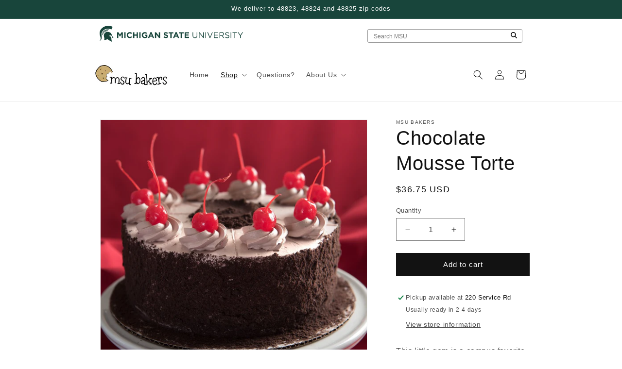

--- FILE ---
content_type: text/html; charset=utf-8
request_url: https://msubakers.msu.edu/collections/gourmet-line/products/chocolate-mousse-torte
body_size: 30156
content:
<!doctype html>
<html class="js" lang="en">
  <head>
    <meta charset="utf-8">
    <meta http-equiv="X-UA-Compatible" content="IE=edge">
    <meta name="viewport" content="width=device-width,initial-scale=1">
    <meta name="theme-color" content="">
    <link rel="canonical" href="https://msubakers.msu.edu/products/chocolate-mousse-torte"><link rel="icon" type="image/png" href="//msubakers.msu.edu/cdn/shop/files/msubakerslogo.png?crop=center&height=32&v=1743687457&width=32"><link rel="preconnect" href="https://fonts.shopifycdn.com" crossorigin><title>
      Chocolate Mousse Torte
 &ndash; MSU Bakers</title>

    
      <meta name="description" content="This little gem is a campus favorite. Sink your teeth into layers of delicious chocolate cake and creamy whipped frosting, all iced with chocolate whipped frosting and finished with chocolate cookie crumbs on the side and dollops of more chocolate whipped topping and a stemmed cherry. Celebrate any occasion with this d">
    

    

<meta property="og:site_name" content="MSU Bakers">
<meta property="og:url" content="https://msubakers.msu.edu/products/chocolate-mousse-torte">
<meta property="og:title" content="Chocolate Mousse Torte">
<meta property="og:type" content="product">
<meta property="og:description" content="This little gem is a campus favorite. Sink your teeth into layers of delicious chocolate cake and creamy whipped frosting, all iced with chocolate whipped frosting and finished with chocolate cookie crumbs on the side and dollops of more chocolate whipped topping and a stemmed cherry. Celebrate any occasion with this d"><meta property="og:image" content="http://msubakers.msu.edu/cdn/shop/products/cd104-0366-edit.jpg?v=1588700207">
  <meta property="og:image:secure_url" content="https://msubakers.msu.edu/cdn/shop/products/cd104-0366-edit.jpg?v=1588700207">
  <meta property="og:image:width" content="1000">
  <meta property="og:image:height" content="1000"><meta property="og:price:amount" content="36.75">
  <meta property="og:price:currency" content="USD"><meta name="twitter:card" content="summary_large_image">
<meta name="twitter:title" content="Chocolate Mousse Torte">
<meta name="twitter:description" content="This little gem is a campus favorite. Sink your teeth into layers of delicious chocolate cake and creamy whipped frosting, all iced with chocolate whipped frosting and finished with chocolate cookie crumbs on the side and dollops of more chocolate whipped topping and a stemmed cherry. Celebrate any occasion with this d">


    <script src="//msubakers.msu.edu/cdn/shop/t/8/assets/constants.js?v=132983761750457495441758029828" defer="defer"></script>
    <script src="//msubakers.msu.edu/cdn/shop/t/8/assets/pubsub.js?v=25310214064522200911758029830" defer="defer"></script>
    <script src="//msubakers.msu.edu/cdn/shop/t/8/assets/global.js?v=7301445359237545521758029829" defer="defer"></script>
    <script src="//msubakers.msu.edu/cdn/shop/t/8/assets/details-disclosure.js?v=13653116266235556501758029828" defer="defer"></script>
    <script src="//msubakers.msu.edu/cdn/shop/t/8/assets/details-modal.js?v=25581673532751508451758029828" defer="defer"></script>
    <script src="//msubakers.msu.edu/cdn/shop/t/8/assets/search-form.js?v=133129549252120666541758029830" defer="defer"></script><script src="//msubakers.msu.edu/cdn/shop/t/8/assets/animations.js?v=88693664871331136111758029828" defer="defer"></script><script>window.performance && window.performance.mark && window.performance.mark('shopify.content_for_header.start');</script><meta id="shopify-digital-wallet" name="shopify-digital-wallet" content="/35423846537/digital_wallets/dialog">
<link rel="alternate" type="application/json+oembed" href="https://msubakers.msu.edu/products/chocolate-mousse-torte.oembed">
<script async="async" src="/checkouts/internal/preloads.js?locale=en-US"></script>
<script id="shopify-features" type="application/json">{"accessToken":"21c910a9b7beff942144147388a1adb2","betas":["rich-media-storefront-analytics"],"domain":"msubakers.msu.edu","predictiveSearch":true,"shopId":35423846537,"locale":"en"}</script>
<script>var Shopify = Shopify || {};
Shopify.shop = "msu-bakers.myshopify.com";
Shopify.locale = "en";
Shopify.currency = {"active":"USD","rate":"1.0"};
Shopify.country = "US";
Shopify.theme = {"name":"Latest version of Dawn","id":153109823737,"schema_name":"Dawn","schema_version":"15.4.0","theme_store_id":887,"role":"main"};
Shopify.theme.handle = "null";
Shopify.theme.style = {"id":null,"handle":null};
Shopify.cdnHost = "msubakers.msu.edu/cdn";
Shopify.routes = Shopify.routes || {};
Shopify.routes.root = "/";</script>
<script type="module">!function(o){(o.Shopify=o.Shopify||{}).modules=!0}(window);</script>
<script>!function(o){function n(){var o=[];function n(){o.push(Array.prototype.slice.apply(arguments))}return n.q=o,n}var t=o.Shopify=o.Shopify||{};t.loadFeatures=n(),t.autoloadFeatures=n()}(window);</script>
<script id="shop-js-analytics" type="application/json">{"pageType":"product"}</script>
<script defer="defer" async type="module" src="//msubakers.msu.edu/cdn/shopifycloud/shop-js/modules/v2/client.init-shop-cart-sync_BT-GjEfc.en.esm.js"></script>
<script defer="defer" async type="module" src="//msubakers.msu.edu/cdn/shopifycloud/shop-js/modules/v2/chunk.common_D58fp_Oc.esm.js"></script>
<script defer="defer" async type="module" src="//msubakers.msu.edu/cdn/shopifycloud/shop-js/modules/v2/chunk.modal_xMitdFEc.esm.js"></script>
<script type="module">
  await import("//msubakers.msu.edu/cdn/shopifycloud/shop-js/modules/v2/client.init-shop-cart-sync_BT-GjEfc.en.esm.js");
await import("//msubakers.msu.edu/cdn/shopifycloud/shop-js/modules/v2/chunk.common_D58fp_Oc.esm.js");
await import("//msubakers.msu.edu/cdn/shopifycloud/shop-js/modules/v2/chunk.modal_xMitdFEc.esm.js");

  window.Shopify.SignInWithShop?.initShopCartSync?.({"fedCMEnabled":true,"windoidEnabled":true});

</script>
<script id="__st">var __st={"a":35423846537,"offset":-18000,"reqid":"c1b29f2d-40e8-47c8-b6dc-74e84ebea397-1769058888","pageurl":"msubakers.msu.edu\/collections\/gourmet-line\/products\/chocolate-mousse-torte","u":"f68233135ae9","p":"product","rtyp":"product","rid":4835951870089};</script>
<script>window.ShopifyPaypalV4VisibilityTracking = true;</script>
<script id="captcha-bootstrap">!function(){'use strict';const t='contact',e='account',n='new_comment',o=[[t,t],['blogs',n],['comments',n],[t,'customer']],c=[[e,'customer_login'],[e,'guest_login'],[e,'recover_customer_password'],[e,'create_customer']],r=t=>t.map((([t,e])=>`form[action*='/${t}']:not([data-nocaptcha='true']) input[name='form_type'][value='${e}']`)).join(','),a=t=>()=>t?[...document.querySelectorAll(t)].map((t=>t.form)):[];function s(){const t=[...o],e=r(t);return a(e)}const i='password',u='form_key',d=['recaptcha-v3-token','g-recaptcha-response','h-captcha-response',i],f=()=>{try{return window.sessionStorage}catch{return}},m='__shopify_v',_=t=>t.elements[u];function p(t,e,n=!1){try{const o=window.sessionStorage,c=JSON.parse(o.getItem(e)),{data:r}=function(t){const{data:e,action:n}=t;return t[m]||n?{data:e,action:n}:{data:t,action:n}}(c);for(const[e,n]of Object.entries(r))t.elements[e]&&(t.elements[e].value=n);n&&o.removeItem(e)}catch(o){console.error('form repopulation failed',{error:o})}}const l='form_type',E='cptcha';function T(t){t.dataset[E]=!0}const w=window,h=w.document,L='Shopify',v='ce_forms',y='captcha';let A=!1;((t,e)=>{const n=(g='f06e6c50-85a8-45c8-87d0-21a2b65856fe',I='https://cdn.shopify.com/shopifycloud/storefront-forms-hcaptcha/ce_storefront_forms_captcha_hcaptcha.v1.5.2.iife.js',D={infoText:'Protected by hCaptcha',privacyText:'Privacy',termsText:'Terms'},(t,e,n)=>{const o=w[L][v],c=o.bindForm;if(c)return c(t,g,e,D).then(n);var r;o.q.push([[t,g,e,D],n]),r=I,A||(h.body.append(Object.assign(h.createElement('script'),{id:'captcha-provider',async:!0,src:r})),A=!0)});var g,I,D;w[L]=w[L]||{},w[L][v]=w[L][v]||{},w[L][v].q=[],w[L][y]=w[L][y]||{},w[L][y].protect=function(t,e){n(t,void 0,e),T(t)},Object.freeze(w[L][y]),function(t,e,n,w,h,L){const[v,y,A,g]=function(t,e,n){const i=e?o:[],u=t?c:[],d=[...i,...u],f=r(d),m=r(i),_=r(d.filter((([t,e])=>n.includes(e))));return[a(f),a(m),a(_),s()]}(w,h,L),I=t=>{const e=t.target;return e instanceof HTMLFormElement?e:e&&e.form},D=t=>v().includes(t);t.addEventListener('submit',(t=>{const e=I(t);if(!e)return;const n=D(e)&&!e.dataset.hcaptchaBound&&!e.dataset.recaptchaBound,o=_(e),c=g().includes(e)&&(!o||!o.value);(n||c)&&t.preventDefault(),c&&!n&&(function(t){try{if(!f())return;!function(t){const e=f();if(!e)return;const n=_(t);if(!n)return;const o=n.value;o&&e.removeItem(o)}(t);const e=Array.from(Array(32),(()=>Math.random().toString(36)[2])).join('');!function(t,e){_(t)||t.append(Object.assign(document.createElement('input'),{type:'hidden',name:u})),t.elements[u].value=e}(t,e),function(t,e){const n=f();if(!n)return;const o=[...t.querySelectorAll(`input[type='${i}']`)].map((({name:t})=>t)),c=[...d,...o],r={};for(const[a,s]of new FormData(t).entries())c.includes(a)||(r[a]=s);n.setItem(e,JSON.stringify({[m]:1,action:t.action,data:r}))}(t,e)}catch(e){console.error('failed to persist form',e)}}(e),e.submit())}));const S=(t,e)=>{t&&!t.dataset[E]&&(n(t,e.some((e=>e===t))),T(t))};for(const o of['focusin','change'])t.addEventListener(o,(t=>{const e=I(t);D(e)&&S(e,y())}));const B=e.get('form_key'),M=e.get(l),P=B&&M;t.addEventListener('DOMContentLoaded',(()=>{const t=y();if(P)for(const e of t)e.elements[l].value===M&&p(e,B);[...new Set([...A(),...v().filter((t=>'true'===t.dataset.shopifyCaptcha))])].forEach((e=>S(e,t)))}))}(h,new URLSearchParams(w.location.search),n,t,e,['guest_login'])})(!0,!0)}();</script>
<script integrity="sha256-4kQ18oKyAcykRKYeNunJcIwy7WH5gtpwJnB7kiuLZ1E=" data-source-attribution="shopify.loadfeatures" defer="defer" src="//msubakers.msu.edu/cdn/shopifycloud/storefront/assets/storefront/load_feature-a0a9edcb.js" crossorigin="anonymous"></script>
<script data-source-attribution="shopify.dynamic_checkout.dynamic.init">var Shopify=Shopify||{};Shopify.PaymentButton=Shopify.PaymentButton||{isStorefrontPortableWallets:!0,init:function(){window.Shopify.PaymentButton.init=function(){};var t=document.createElement("script");t.src="https://msubakers.msu.edu/cdn/shopifycloud/portable-wallets/latest/portable-wallets.en.js",t.type="module",document.head.appendChild(t)}};
</script>
<script data-source-attribution="shopify.dynamic_checkout.buyer_consent">
  function portableWalletsHideBuyerConsent(e){var t=document.getElementById("shopify-buyer-consent"),n=document.getElementById("shopify-subscription-policy-button");t&&n&&(t.classList.add("hidden"),t.setAttribute("aria-hidden","true"),n.removeEventListener("click",e))}function portableWalletsShowBuyerConsent(e){var t=document.getElementById("shopify-buyer-consent"),n=document.getElementById("shopify-subscription-policy-button");t&&n&&(t.classList.remove("hidden"),t.removeAttribute("aria-hidden"),n.addEventListener("click",e))}window.Shopify?.PaymentButton&&(window.Shopify.PaymentButton.hideBuyerConsent=portableWalletsHideBuyerConsent,window.Shopify.PaymentButton.showBuyerConsent=portableWalletsShowBuyerConsent);
</script>
<script data-source-attribution="shopify.dynamic_checkout.cart.bootstrap">document.addEventListener("DOMContentLoaded",(function(){function t(){return document.querySelector("shopify-accelerated-checkout-cart, shopify-accelerated-checkout")}if(t())Shopify.PaymentButton.init();else{new MutationObserver((function(e,n){t()&&(Shopify.PaymentButton.init(),n.disconnect())})).observe(document.body,{childList:!0,subtree:!0})}}));
</script>
<script id="sections-script" data-sections="header" defer="defer" src="//msubakers.msu.edu/cdn/shop/t/8/compiled_assets/scripts.js?v=2060"></script>
<script>window.performance && window.performance.mark && window.performance.mark('shopify.content_for_header.end');</script>


    <style data-shopify>
      @font-face {
  font-family: Assistant;
  font-weight: 400;
  font-style: normal;
  font-display: swap;
  src: url("//msubakers.msu.edu/cdn/fonts/assistant/assistant_n4.9120912a469cad1cc292572851508ca49d12e768.woff2") format("woff2"),
       url("//msubakers.msu.edu/cdn/fonts/assistant/assistant_n4.6e9875ce64e0fefcd3f4446b7ec9036b3ddd2985.woff") format("woff");
}

      @font-face {
  font-family: Assistant;
  font-weight: 700;
  font-style: normal;
  font-display: swap;
  src: url("//msubakers.msu.edu/cdn/fonts/assistant/assistant_n7.bf44452348ec8b8efa3aa3068825305886b1c83c.woff2") format("woff2"),
       url("//msubakers.msu.edu/cdn/fonts/assistant/assistant_n7.0c887fee83f6b3bda822f1150b912c72da0f7b64.woff") format("woff");
}

      
      
      @font-face {
  font-family: Assistant;
  font-weight: 400;
  font-style: normal;
  font-display: swap;
  src: url("//msubakers.msu.edu/cdn/fonts/assistant/assistant_n4.9120912a469cad1cc292572851508ca49d12e768.woff2") format("woff2"),
       url("//msubakers.msu.edu/cdn/fonts/assistant/assistant_n4.6e9875ce64e0fefcd3f4446b7ec9036b3ddd2985.woff") format("woff");
}


      
        :root,
        .color-scheme-1 {
          --color-background: 255,255,255;
        
          --gradient-background: #ffffff;
        

        

        --color-foreground: 18,18,18;
        --color-background-contrast: 191,191,191;
        --color-shadow: 18,18,18;
        --color-button: 18,18,18;
        --color-button-text: 255,255,255;
        --color-secondary-button: 255,255,255;
        --color-secondary-button-text: 18,18,18;
        --color-link: 18,18,18;
        --color-badge-foreground: 18,18,18;
        --color-badge-background: 255,255,255;
        --color-badge-border: 18,18,18;
        --payment-terms-background-color: rgb(255 255 255);
      }
      
        
        .color-scheme-2 {
          --color-background: 243,243,243;
        
          --gradient-background: #f3f3f3;
        

        

        --color-foreground: 18,18,18;
        --color-background-contrast: 179,179,179;
        --color-shadow: 18,18,18;
        --color-button: 18,18,18;
        --color-button-text: 243,243,243;
        --color-secondary-button: 243,243,243;
        --color-secondary-button-text: 18,18,18;
        --color-link: 18,18,18;
        --color-badge-foreground: 18,18,18;
        --color-badge-background: 243,243,243;
        --color-badge-border: 18,18,18;
        --payment-terms-background-color: rgb(243 243 243);
      }
      
        
        .color-scheme-3 {
          --color-background: 36,40,51;
        
          --gradient-background: #242833;
        

        

        --color-foreground: 255,255,255;
        --color-background-contrast: 47,52,66;
        --color-shadow: 18,18,18;
        --color-button: 255,255,255;
        --color-button-text: 0,0,0;
        --color-secondary-button: 36,40,51;
        --color-secondary-button-text: 255,255,255;
        --color-link: 255,255,255;
        --color-badge-foreground: 255,255,255;
        --color-badge-background: 36,40,51;
        --color-badge-border: 255,255,255;
        --payment-terms-background-color: rgb(36 40 51);
      }
      
        
        .color-scheme-4 {
          --color-background: 18,18,18;
        
          --gradient-background: #121212;
        

        

        --color-foreground: 255,255,255;
        --color-background-contrast: 146,146,146;
        --color-shadow: 18,18,18;
        --color-button: 255,255,255;
        --color-button-text: 18,18,18;
        --color-secondary-button: 18,18,18;
        --color-secondary-button-text: 255,255,255;
        --color-link: 255,255,255;
        --color-badge-foreground: 255,255,255;
        --color-badge-background: 18,18,18;
        --color-badge-border: 255,255,255;
        --payment-terms-background-color: rgb(18 18 18);
      }
      
        
        .color-scheme-5 {
          --color-background: 51,79,180;
        
          --gradient-background: #334fb4;
        

        

        --color-foreground: 255,255,255;
        --color-background-contrast: 23,35,81;
        --color-shadow: 18,18,18;
        --color-button: 255,255,255;
        --color-button-text: 51,79,180;
        --color-secondary-button: 51,79,180;
        --color-secondary-button-text: 255,255,255;
        --color-link: 255,255,255;
        --color-badge-foreground: 255,255,255;
        --color-badge-background: 51,79,180;
        --color-badge-border: 255,255,255;
        --payment-terms-background-color: rgb(51 79 180);
      }
      
        
        .color-scheme-41933c64-8bcb-4ae4-a8b1-86e1b268602a {
          --color-background: 24,69,59;
        
          --gradient-background: #18453b;
        

        

        --color-foreground: 255,255,255;
        --color-background-contrast: 31,88,75;
        --color-shadow: 18,18,18;
        --color-button: 255,255,255;
        --color-button-text: 24,69,59;
        --color-secondary-button: 24,69,59;
        --color-secondary-button-text: 255,255,255;
        --color-link: 255,255,255;
        --color-badge-foreground: 255,255,255;
        --color-badge-background: 24,69,59;
        --color-badge-border: 255,255,255;
        --payment-terms-background-color: rgb(24 69 59);
      }
      

      body, .color-scheme-1, .color-scheme-2, .color-scheme-3, .color-scheme-4, .color-scheme-5, .color-scheme-41933c64-8bcb-4ae4-a8b1-86e1b268602a {
        color: rgba(var(--color-foreground), 0.75);
        background-color: rgb(var(--color-background));
      }

      :root {
        --font-body-family: "Metropolis-Regular", sans-serif;
        --font-body-style: normal;
        --font-body-weight: 400;
        --font-body-weight-bold: 700;

        --font-heading-family: "Metropolis-Regular", sans-serif;
        --font-heading-style: normal;
        --font-heading-weight: 400;

        --font-body-scale: 1.0;
        --font-heading-scale: 1.0;

        --media-padding: px;
        --media-border-opacity: 0.05;
        --media-border-width: 1px;
        --media-radius: 0px;
        --media-shadow-opacity: 0.0;
        --media-shadow-horizontal-offset: 0px;
        --media-shadow-vertical-offset: 4px;
        --media-shadow-blur-radius: 5px;
        --media-shadow-visible: 0;

        --page-width: 100rem;
        --page-width-margin: 0rem;

        --product-card-image-padding: 0.0rem;
        --product-card-corner-radius: 0.0rem;
        --product-card-text-alignment: left;
        --product-card-border-width: 0.0rem;
        --product-card-border-opacity: 0.1;
        --product-card-shadow-opacity: 0.0;
        --product-card-shadow-visible: 0;
        --product-card-shadow-horizontal-offset: 0.0rem;
        --product-card-shadow-vertical-offset: 0.4rem;
        --product-card-shadow-blur-radius: 0.5rem;

        --collection-card-image-padding: 0.0rem;
        --collection-card-corner-radius: 0.0rem;
        --collection-card-text-alignment: left;
        --collection-card-border-width: 0.0rem;
        --collection-card-border-opacity: 0.1;
        --collection-card-shadow-opacity: 0.0;
        --collection-card-shadow-visible: 0;
        --collection-card-shadow-horizontal-offset: 0.0rem;
        --collection-card-shadow-vertical-offset: 0.4rem;
        --collection-card-shadow-blur-radius: 0.5rem;

        --blog-card-image-padding: 0.0rem;
        --blog-card-corner-radius: 0.0rem;
        --blog-card-text-alignment: left;
        --blog-card-border-width: 0.0rem;
        --blog-card-border-opacity: 0.1;
        --blog-card-shadow-opacity: 0.0;
        --blog-card-shadow-visible: 0;
        --blog-card-shadow-horizontal-offset: 0.0rem;
        --blog-card-shadow-vertical-offset: 0.4rem;
        --blog-card-shadow-blur-radius: 0.5rem;

        --badge-corner-radius: 4.0rem;

        --popup-border-width: 1px;
        --popup-border-opacity: 0.1;
        --popup-corner-radius: 0px;
        --popup-shadow-opacity: 0.05;
        --popup-shadow-horizontal-offset: 0px;
        --popup-shadow-vertical-offset: 4px;
        --popup-shadow-blur-radius: 5px;

        --drawer-border-width: 1px;
        --drawer-border-opacity: 0.1;
        --drawer-shadow-opacity: 0.0;
        --drawer-shadow-horizontal-offset: 0px;
        --drawer-shadow-vertical-offset: 4px;
        --drawer-shadow-blur-radius: 5px;

        --spacing-sections-desktop: 0px;
        --spacing-sections-mobile: 0px;

        --grid-desktop-vertical-spacing: 8px;
        --grid-desktop-horizontal-spacing: 8px;
        --grid-mobile-vertical-spacing: 4px;
        --grid-mobile-horizontal-spacing: 4px;

        --text-boxes-border-opacity: 0.1;
        --text-boxes-border-width: 0px;
        --text-boxes-radius: 0px;
        --text-boxes-shadow-opacity: 0.0;
        --text-boxes-shadow-visible: 0;
        --text-boxes-shadow-horizontal-offset: 0px;
        --text-boxes-shadow-vertical-offset: 4px;
        --text-boxes-shadow-blur-radius: 5px;

        --buttons-radius: 0px;
        --buttons-radius-outset: 0px;
        --buttons-border-width: 1px;
        --buttons-border-opacity: 1.0;
        --buttons-shadow-opacity: 0.0;
        --buttons-shadow-visible: 0;
        --buttons-shadow-horizontal-offset: 0px;
        --buttons-shadow-vertical-offset: 4px;
        --buttons-shadow-blur-radius: 5px;
        --buttons-border-offset: 0px;

        --inputs-radius: 0px;
        --inputs-border-width: 1px;
        --inputs-border-opacity: 0.55;
        --inputs-shadow-opacity: 0.0;
        --inputs-shadow-horizontal-offset: 0px;
        --inputs-margin-offset: 0px;
        --inputs-shadow-vertical-offset: 4px;
        --inputs-shadow-blur-radius: 5px;
        --inputs-radius-outset: 0px;

        --variant-pills-radius: 40px;
        --variant-pills-border-width: 1px;
        --variant-pills-border-opacity: 0.55;
        --variant-pills-shadow-opacity: 0.0;
        --variant-pills-shadow-horizontal-offset: 0px;
        --variant-pills-shadow-vertical-offset: 4px;
        --variant-pills-shadow-blur-radius: 5px;
      }

      *,
      *::before,
      *::after {
        box-sizing: inherit;
      }

      html {
        box-sizing: border-box;
        font-size: calc(var(--font-body-scale) * 62.5%);
        height: 100%;
      }

      body {
        display: grid;
        grid-template-rows: auto auto 1fr auto;
        grid-template-columns: 100%;
        min-height: 100%;
        margin: 0;
        font-size: 1.5rem;
        letter-spacing: 0.06rem;
        line-height: calc(1 + 0.8 / var(--font-body-scale));
        font-family: var(--font-body-family);
        font-style: var(--font-body-style);
        font-weight: var(--font-body-weight);
      }

      @media screen and (min-width: 750px) {
        body {
          font-size: 1.6rem;
        }
      }
    </style>

    <link href="//msubakers.msu.edu/cdn/shop/t/8/assets/base.css?v=159841507637079171801758029828" rel="stylesheet" type="text/css" media="all" />
    <link rel="stylesheet" href="//msubakers.msu.edu/cdn/shop/t/8/assets/component-cart-items.css?v=13033300910818915211758029828" media="print" onload="this.media='all'">
      <link rel="preload" as="font" href="//msubakers.msu.edu/cdn/fonts/assistant/assistant_n4.9120912a469cad1cc292572851508ca49d12e768.woff2" type="font/woff2" crossorigin>
      

      <link rel="preload" as="font" href="//msubakers.msu.edu/cdn/fonts/assistant/assistant_n4.9120912a469cad1cc292572851508ca49d12e768.woff2" type="font/woff2" crossorigin>
      
<link
        rel="stylesheet"
        href="//msubakers.msu.edu/cdn/shop/t/8/assets/component-predictive-search.css?v=118923337488134913561758029828"
        media="print"
        onload="this.media='all'"
      ><script>
      if (Shopify.designMode) {
        document.documentElement.classList.add('shopify-design-mode');
      }
    </script>
    
  <!-- BEGIN app block: shopify://apps/hulk-product-options/blocks/app-embed/380168ef-9475-4244-a291-f66b189208b5 --><!-- BEGIN app snippet: hulkapps_product_options --><script>
    
        window.hulkapps = {
        shop_slug: "msu-bakers",
        store_id: "msu-bakers.myshopify.com",
        money_format: "${{amount}}",
        cart: null,
        product: null,
        product_collections: null,
        product_variants: null,
        is_volume_discount: null,
        is_product_option: true,
        product_id: null,
        page_type: null,
        po_url: "https://productoption.hulkapps.com",
        po_proxy_url: "https://msubakers.msu.edu",
        vd_url: "https://volumediscount.hulkapps.com",
        customer: null,
        hulkapps_extension_js: true

    }
    window.is_hulkpo_installed=true
    

      window.hulkapps.page_type = "cart";
      window.hulkapps.cart = {"note":null,"attributes":{},"original_total_price":0,"total_price":0,"total_discount":0,"total_weight":0.0,"item_count":0,"items":[],"requires_shipping":false,"currency":"USD","items_subtotal_price":0,"cart_level_discount_applications":[],"checkout_charge_amount":0}
      if (typeof window.hulkapps.cart.items == "object") {
        for (var i=0; i<window.hulkapps.cart.items.length; i++) {
          ["sku", "grams", "vendor", "url", "image", "handle", "requires_shipping", "product_type", "product_description"].map(function(a) {
            delete window.hulkapps.cart.items[i][a]
          })
        }
      }
      window.hulkapps.cart_collections = {}
      

    
      window.hulkapps.page_type = "product"
      window.hulkapps.product_id = "4835951870089";
      window.hulkapps.product = {"id":4835951870089,"title":"Chocolate Mousse Torte","handle":"chocolate-mousse-torte","description":"\u003cp\u003eThis little gem is a campus favorite.  Sink your teeth into layers of delicious chocolate cake and creamy whipped frosting, all iced with chocolate whipped frosting and finished with chocolate cookie crumbs on the side and dollops of more chocolate whipped topping and a stemmed cherry.  Celebrate any occasion with this decadent torte.  Serves 12 - 14.\u003c\/p\u003e","published_at":"2020-05-05T10:37:52-04:00","created_at":"2020-04-08T14:56:03-04:00","vendor":"MSU Bakers","type":"Gourmet","tags":["Gourmet"],"price":3675,"price_min":3675,"price_max":3675,"available":true,"price_varies":false,"compare_at_price":null,"compare_at_price_min":0,"compare_at_price_max":0,"compare_at_price_varies":false,"variants":[{"id":33293030162569,"title":"Default Title","option1":"Default Title","option2":null,"option3":null,"sku":"449709","requires_shipping":true,"taxable":false,"featured_image":null,"available":true,"name":"Chocolate Mousse Torte","public_title":null,"options":["Default Title"],"price":3675,"weight":0,"compare_at_price":null,"inventory_management":null,"barcode":"","requires_selling_plan":false,"selling_plan_allocations":[]}],"images":["\/\/msubakers.msu.edu\/cdn\/shop\/products\/cd104-0366-edit.jpg?v=1588700207","\/\/msubakers.msu.edu\/cdn\/shop\/products\/cd104-0375-edit.jpg?v=1588700214"],"featured_image":"\/\/msubakers.msu.edu\/cdn\/shop\/products\/cd104-0366-edit.jpg?v=1588700207","options":["Title"],"media":[{"alt":null,"id":8310352740489,"position":1,"preview_image":{"aspect_ratio":1.0,"height":1000,"width":1000,"src":"\/\/msubakers.msu.edu\/cdn\/shop\/products\/cd104-0366-edit.jpg?v=1588700207"},"aspect_ratio":1.0,"height":1000,"media_type":"image","src":"\/\/msubakers.msu.edu\/cdn\/shop\/products\/cd104-0366-edit.jpg?v=1588700207","width":1000},{"alt":null,"id":8310354935945,"position":2,"preview_image":{"aspect_ratio":1.0,"height":1000,"width":1000,"src":"\/\/msubakers.msu.edu\/cdn\/shop\/products\/cd104-0375-edit.jpg?v=1588700214"},"aspect_ratio":1.0,"height":1000,"media_type":"image","src":"\/\/msubakers.msu.edu\/cdn\/shop\/products\/cd104-0375-edit.jpg?v=1588700214","width":1000}],"requires_selling_plan":false,"selling_plan_groups":[],"content":"\u003cp\u003eThis little gem is a campus favorite.  Sink your teeth into layers of delicious chocolate cake and creamy whipped frosting, all iced with chocolate whipped frosting and finished with chocolate cookie crumbs on the side and dollops of more chocolate whipped topping and a stemmed cherry.  Celebrate any occasion with this decadent torte.  Serves 12 - 14.\u003c\/p\u003e"}

      window.hulkapps.product_collection = []
      
        window.hulkapps.product_collection.push(179613925513)
      

      window.hulkapps.product_variant = []
      
        window.hulkapps.product_variant.push(33293030162569)
      

      window.hulkapps.product_collections = window.hulkapps.product_collection.toString();
      window.hulkapps.product_variants = window.hulkapps.product_variant.toString();

    

</script>

<!-- END app snippet --><!-- END app block --><script src="https://cdn.shopify.com/extensions/019bdef3-ad0a-728f-8c72-eda2a502dab2/productoption-173/assets/hulkcode.js" type="text/javascript" defer="defer"></script>
<link href="https://cdn.shopify.com/extensions/019bdef3-ad0a-728f-8c72-eda2a502dab2/productoption-173/assets/hulkcode.css" rel="stylesheet" type="text/css" media="all">
<link href="https://monorail-edge.shopifysvc.com" rel="dns-prefetch">
<script>(function(){if ("sendBeacon" in navigator && "performance" in window) {try {var session_token_from_headers = performance.getEntriesByType('navigation')[0].serverTiming.find(x => x.name == '_s').description;} catch {var session_token_from_headers = undefined;}var session_cookie_matches = document.cookie.match(/_shopify_s=([^;]*)/);var session_token_from_cookie = session_cookie_matches && session_cookie_matches.length === 2 ? session_cookie_matches[1] : "";var session_token = session_token_from_headers || session_token_from_cookie || "";function handle_abandonment_event(e) {var entries = performance.getEntries().filter(function(entry) {return /monorail-edge.shopifysvc.com/.test(entry.name);});if (!window.abandonment_tracked && entries.length === 0) {window.abandonment_tracked = true;var currentMs = Date.now();var navigation_start = performance.timing.navigationStart;var payload = {shop_id: 35423846537,url: window.location.href,navigation_start,duration: currentMs - navigation_start,session_token,page_type: "product"};window.navigator.sendBeacon("https://monorail-edge.shopifysvc.com/v1/produce", JSON.stringify({schema_id: "online_store_buyer_site_abandonment/1.1",payload: payload,metadata: {event_created_at_ms: currentMs,event_sent_at_ms: currentMs}}));}}window.addEventListener('pagehide', handle_abandonment_event);}}());</script>
<script id="web-pixels-manager-setup">(function e(e,d,r,n,o){if(void 0===o&&(o={}),!Boolean(null===(a=null===(i=window.Shopify)||void 0===i?void 0:i.analytics)||void 0===a?void 0:a.replayQueue)){var i,a;window.Shopify=window.Shopify||{};var t=window.Shopify;t.analytics=t.analytics||{};var s=t.analytics;s.replayQueue=[],s.publish=function(e,d,r){return s.replayQueue.push([e,d,r]),!0};try{self.performance.mark("wpm:start")}catch(e){}var l=function(){var e={modern:/Edge?\/(1{2}[4-9]|1[2-9]\d|[2-9]\d{2}|\d{4,})\.\d+(\.\d+|)|Firefox\/(1{2}[4-9]|1[2-9]\d|[2-9]\d{2}|\d{4,})\.\d+(\.\d+|)|Chrom(ium|e)\/(9{2}|\d{3,})\.\d+(\.\d+|)|(Maci|X1{2}).+ Version\/(15\.\d+|(1[6-9]|[2-9]\d|\d{3,})\.\d+)([,.]\d+|)( \(\w+\)|)( Mobile\/\w+|) Safari\/|Chrome.+OPR\/(9{2}|\d{3,})\.\d+\.\d+|(CPU[ +]OS|iPhone[ +]OS|CPU[ +]iPhone|CPU IPhone OS|CPU iPad OS)[ +]+(15[._]\d+|(1[6-9]|[2-9]\d|\d{3,})[._]\d+)([._]\d+|)|Android:?[ /-](13[3-9]|1[4-9]\d|[2-9]\d{2}|\d{4,})(\.\d+|)(\.\d+|)|Android.+Firefox\/(13[5-9]|1[4-9]\d|[2-9]\d{2}|\d{4,})\.\d+(\.\d+|)|Android.+Chrom(ium|e)\/(13[3-9]|1[4-9]\d|[2-9]\d{2}|\d{4,})\.\d+(\.\d+|)|SamsungBrowser\/([2-9]\d|\d{3,})\.\d+/,legacy:/Edge?\/(1[6-9]|[2-9]\d|\d{3,})\.\d+(\.\d+|)|Firefox\/(5[4-9]|[6-9]\d|\d{3,})\.\d+(\.\d+|)|Chrom(ium|e)\/(5[1-9]|[6-9]\d|\d{3,})\.\d+(\.\d+|)([\d.]+$|.*Safari\/(?![\d.]+ Edge\/[\d.]+$))|(Maci|X1{2}).+ Version\/(10\.\d+|(1[1-9]|[2-9]\d|\d{3,})\.\d+)([,.]\d+|)( \(\w+\)|)( Mobile\/\w+|) Safari\/|Chrome.+OPR\/(3[89]|[4-9]\d|\d{3,})\.\d+\.\d+|(CPU[ +]OS|iPhone[ +]OS|CPU[ +]iPhone|CPU IPhone OS|CPU iPad OS)[ +]+(10[._]\d+|(1[1-9]|[2-9]\d|\d{3,})[._]\d+)([._]\d+|)|Android:?[ /-](13[3-9]|1[4-9]\d|[2-9]\d{2}|\d{4,})(\.\d+|)(\.\d+|)|Mobile Safari.+OPR\/([89]\d|\d{3,})\.\d+\.\d+|Android.+Firefox\/(13[5-9]|1[4-9]\d|[2-9]\d{2}|\d{4,})\.\d+(\.\d+|)|Android.+Chrom(ium|e)\/(13[3-9]|1[4-9]\d|[2-9]\d{2}|\d{4,})\.\d+(\.\d+|)|Android.+(UC? ?Browser|UCWEB|U3)[ /]?(15\.([5-9]|\d{2,})|(1[6-9]|[2-9]\d|\d{3,})\.\d+)\.\d+|SamsungBrowser\/(5\.\d+|([6-9]|\d{2,})\.\d+)|Android.+MQ{2}Browser\/(14(\.(9|\d{2,})|)|(1[5-9]|[2-9]\d|\d{3,})(\.\d+|))(\.\d+|)|K[Aa][Ii]OS\/(3\.\d+|([4-9]|\d{2,})\.\d+)(\.\d+|)/},d=e.modern,r=e.legacy,n=navigator.userAgent;return n.match(d)?"modern":n.match(r)?"legacy":"unknown"}(),u="modern"===l?"modern":"legacy",c=(null!=n?n:{modern:"",legacy:""})[u],f=function(e){return[e.baseUrl,"/wpm","/b",e.hashVersion,"modern"===e.buildTarget?"m":"l",".js"].join("")}({baseUrl:d,hashVersion:r,buildTarget:u}),m=function(e){var d=e.version,r=e.bundleTarget,n=e.surface,o=e.pageUrl,i=e.monorailEndpoint;return{emit:function(e){var a=e.status,t=e.errorMsg,s=(new Date).getTime(),l=JSON.stringify({metadata:{event_sent_at_ms:s},events:[{schema_id:"web_pixels_manager_load/3.1",payload:{version:d,bundle_target:r,page_url:o,status:a,surface:n,error_msg:t},metadata:{event_created_at_ms:s}}]});if(!i)return console&&console.warn&&console.warn("[Web Pixels Manager] No Monorail endpoint provided, skipping logging."),!1;try{return self.navigator.sendBeacon.bind(self.navigator)(i,l)}catch(e){}var u=new XMLHttpRequest;try{return u.open("POST",i,!0),u.setRequestHeader("Content-Type","text/plain"),u.send(l),!0}catch(e){return console&&console.warn&&console.warn("[Web Pixels Manager] Got an unhandled error while logging to Monorail."),!1}}}}({version:r,bundleTarget:l,surface:e.surface,pageUrl:self.location.href,monorailEndpoint:e.monorailEndpoint});try{o.browserTarget=l,function(e){var d=e.src,r=e.async,n=void 0===r||r,o=e.onload,i=e.onerror,a=e.sri,t=e.scriptDataAttributes,s=void 0===t?{}:t,l=document.createElement("script"),u=document.querySelector("head"),c=document.querySelector("body");if(l.async=n,l.src=d,a&&(l.integrity=a,l.crossOrigin="anonymous"),s)for(var f in s)if(Object.prototype.hasOwnProperty.call(s,f))try{l.dataset[f]=s[f]}catch(e){}if(o&&l.addEventListener("load",o),i&&l.addEventListener("error",i),u)u.appendChild(l);else{if(!c)throw new Error("Did not find a head or body element to append the script");c.appendChild(l)}}({src:f,async:!0,onload:function(){if(!function(){var e,d;return Boolean(null===(d=null===(e=window.Shopify)||void 0===e?void 0:e.analytics)||void 0===d?void 0:d.initialized)}()){var d=window.webPixelsManager.init(e)||void 0;if(d){var r=window.Shopify.analytics;r.replayQueue.forEach((function(e){var r=e[0],n=e[1],o=e[2];d.publishCustomEvent(r,n,o)})),r.replayQueue=[],r.publish=d.publishCustomEvent,r.visitor=d.visitor,r.initialized=!0}}},onerror:function(){return m.emit({status:"failed",errorMsg:"".concat(f," has failed to load")})},sri:function(e){var d=/^sha384-[A-Za-z0-9+/=]+$/;return"string"==typeof e&&d.test(e)}(c)?c:"",scriptDataAttributes:o}),m.emit({status:"loading"})}catch(e){m.emit({status:"failed",errorMsg:(null==e?void 0:e.message)||"Unknown error"})}}})({shopId: 35423846537,storefrontBaseUrl: "https://msubakers.msu.edu",extensionsBaseUrl: "https://extensions.shopifycdn.com/cdn/shopifycloud/web-pixels-manager",monorailEndpoint: "https://monorail-edge.shopifysvc.com/unstable/produce_batch",surface: "storefront-renderer",enabledBetaFlags: ["2dca8a86"],webPixelsConfigList: [{"id":"455803129","configuration":"{\"config\":\"{\\\"pixel_id\\\":\\\"G-D2K0QNEM3L\\\",\\\"gtag_events\\\":[{\\\"type\\\":\\\"purchase\\\",\\\"action_label\\\":\\\"G-D2K0QNEM3L\\\"},{\\\"type\\\":\\\"page_view\\\",\\\"action_label\\\":\\\"G-D2K0QNEM3L\\\"},{\\\"type\\\":\\\"view_item\\\",\\\"action_label\\\":\\\"G-D2K0QNEM3L\\\"},{\\\"type\\\":\\\"search\\\",\\\"action_label\\\":\\\"G-D2K0QNEM3L\\\"},{\\\"type\\\":\\\"add_to_cart\\\",\\\"action_label\\\":\\\"G-D2K0QNEM3L\\\"},{\\\"type\\\":\\\"begin_checkout\\\",\\\"action_label\\\":\\\"G-D2K0QNEM3L\\\"},{\\\"type\\\":\\\"add_payment_info\\\",\\\"action_label\\\":\\\"G-D2K0QNEM3L\\\"}],\\\"enable_monitoring_mode\\\":false}\"}","eventPayloadVersion":"v1","runtimeContext":"OPEN","scriptVersion":"b2a88bafab3e21179ed38636efcd8a93","type":"APP","apiClientId":1780363,"privacyPurposes":[],"dataSharingAdjustments":{"protectedCustomerApprovalScopes":["read_customer_address","read_customer_email","read_customer_name","read_customer_personal_data","read_customer_phone"]}},{"id":"shopify-app-pixel","configuration":"{}","eventPayloadVersion":"v1","runtimeContext":"STRICT","scriptVersion":"0450","apiClientId":"shopify-pixel","type":"APP","privacyPurposes":["ANALYTICS","MARKETING"]},{"id":"shopify-custom-pixel","eventPayloadVersion":"v1","runtimeContext":"LAX","scriptVersion":"0450","apiClientId":"shopify-pixel","type":"CUSTOM","privacyPurposes":["ANALYTICS","MARKETING"]}],isMerchantRequest: false,initData: {"shop":{"name":"MSU Bakers","paymentSettings":{"currencyCode":"USD"},"myshopifyDomain":"msu-bakers.myshopify.com","countryCode":"US","storefrontUrl":"https:\/\/msubakers.msu.edu"},"customer":null,"cart":null,"checkout":null,"productVariants":[{"price":{"amount":36.75,"currencyCode":"USD"},"product":{"title":"Chocolate Mousse Torte","vendor":"MSU Bakers","id":"4835951870089","untranslatedTitle":"Chocolate Mousse Torte","url":"\/products\/chocolate-mousse-torte","type":"Gourmet"},"id":"33293030162569","image":{"src":"\/\/msubakers.msu.edu\/cdn\/shop\/products\/cd104-0366-edit.jpg?v=1588700207"},"sku":"449709","title":"Default Title","untranslatedTitle":"Default Title"}],"purchasingCompany":null},},"https://msubakers.msu.edu/cdn","fcfee988w5aeb613cpc8e4bc33m6693e112",{"modern":"","legacy":""},{"shopId":"35423846537","storefrontBaseUrl":"https:\/\/msubakers.msu.edu","extensionBaseUrl":"https:\/\/extensions.shopifycdn.com\/cdn\/shopifycloud\/web-pixels-manager","surface":"storefront-renderer","enabledBetaFlags":"[\"2dca8a86\"]","isMerchantRequest":"false","hashVersion":"fcfee988w5aeb613cpc8e4bc33m6693e112","publish":"custom","events":"[[\"page_viewed\",{}],[\"product_viewed\",{\"productVariant\":{\"price\":{\"amount\":36.75,\"currencyCode\":\"USD\"},\"product\":{\"title\":\"Chocolate Mousse Torte\",\"vendor\":\"MSU Bakers\",\"id\":\"4835951870089\",\"untranslatedTitle\":\"Chocolate Mousse Torte\",\"url\":\"\/products\/chocolate-mousse-torte\",\"type\":\"Gourmet\"},\"id\":\"33293030162569\",\"image\":{\"src\":\"\/\/msubakers.msu.edu\/cdn\/shop\/products\/cd104-0366-edit.jpg?v=1588700207\"},\"sku\":\"449709\",\"title\":\"Default Title\",\"untranslatedTitle\":\"Default Title\"}}]]"});</script><script>
  window.ShopifyAnalytics = window.ShopifyAnalytics || {};
  window.ShopifyAnalytics.meta = window.ShopifyAnalytics.meta || {};
  window.ShopifyAnalytics.meta.currency = 'USD';
  var meta = {"product":{"id":4835951870089,"gid":"gid:\/\/shopify\/Product\/4835951870089","vendor":"MSU Bakers","type":"Gourmet","handle":"chocolate-mousse-torte","variants":[{"id":33293030162569,"price":3675,"name":"Chocolate Mousse Torte","public_title":null,"sku":"449709"}],"remote":false},"page":{"pageType":"product","resourceType":"product","resourceId":4835951870089,"requestId":"c1b29f2d-40e8-47c8-b6dc-74e84ebea397-1769058888"}};
  for (var attr in meta) {
    window.ShopifyAnalytics.meta[attr] = meta[attr];
  }
</script>
<script class="analytics">
  (function () {
    var customDocumentWrite = function(content) {
      var jquery = null;

      if (window.jQuery) {
        jquery = window.jQuery;
      } else if (window.Checkout && window.Checkout.$) {
        jquery = window.Checkout.$;
      }

      if (jquery) {
        jquery('body').append(content);
      }
    };

    var hasLoggedConversion = function(token) {
      if (token) {
        return document.cookie.indexOf('loggedConversion=' + token) !== -1;
      }
      return false;
    }

    var setCookieIfConversion = function(token) {
      if (token) {
        var twoMonthsFromNow = new Date(Date.now());
        twoMonthsFromNow.setMonth(twoMonthsFromNow.getMonth() + 2);

        document.cookie = 'loggedConversion=' + token + '; expires=' + twoMonthsFromNow;
      }
    }

    var trekkie = window.ShopifyAnalytics.lib = window.trekkie = window.trekkie || [];
    if (trekkie.integrations) {
      return;
    }
    trekkie.methods = [
      'identify',
      'page',
      'ready',
      'track',
      'trackForm',
      'trackLink'
    ];
    trekkie.factory = function(method) {
      return function() {
        var args = Array.prototype.slice.call(arguments);
        args.unshift(method);
        trekkie.push(args);
        return trekkie;
      };
    };
    for (var i = 0; i < trekkie.methods.length; i++) {
      var key = trekkie.methods[i];
      trekkie[key] = trekkie.factory(key);
    }
    trekkie.load = function(config) {
      trekkie.config = config || {};
      trekkie.config.initialDocumentCookie = document.cookie;
      var first = document.getElementsByTagName('script')[0];
      var script = document.createElement('script');
      script.type = 'text/javascript';
      script.onerror = function(e) {
        var scriptFallback = document.createElement('script');
        scriptFallback.type = 'text/javascript';
        scriptFallback.onerror = function(error) {
                var Monorail = {
      produce: function produce(monorailDomain, schemaId, payload) {
        var currentMs = new Date().getTime();
        var event = {
          schema_id: schemaId,
          payload: payload,
          metadata: {
            event_created_at_ms: currentMs,
            event_sent_at_ms: currentMs
          }
        };
        return Monorail.sendRequest("https://" + monorailDomain + "/v1/produce", JSON.stringify(event));
      },
      sendRequest: function sendRequest(endpointUrl, payload) {
        // Try the sendBeacon API
        if (window && window.navigator && typeof window.navigator.sendBeacon === 'function' && typeof window.Blob === 'function' && !Monorail.isIos12()) {
          var blobData = new window.Blob([payload], {
            type: 'text/plain'
          });

          if (window.navigator.sendBeacon(endpointUrl, blobData)) {
            return true;
          } // sendBeacon was not successful

        } // XHR beacon

        var xhr = new XMLHttpRequest();

        try {
          xhr.open('POST', endpointUrl);
          xhr.setRequestHeader('Content-Type', 'text/plain');
          xhr.send(payload);
        } catch (e) {
          console.log(e);
        }

        return false;
      },
      isIos12: function isIos12() {
        return window.navigator.userAgent.lastIndexOf('iPhone; CPU iPhone OS 12_') !== -1 || window.navigator.userAgent.lastIndexOf('iPad; CPU OS 12_') !== -1;
      }
    };
    Monorail.produce('monorail-edge.shopifysvc.com',
      'trekkie_storefront_load_errors/1.1',
      {shop_id: 35423846537,
      theme_id: 153109823737,
      app_name: "storefront",
      context_url: window.location.href,
      source_url: "//msubakers.msu.edu/cdn/s/trekkie.storefront.1bbfab421998800ff09850b62e84b8915387986d.min.js"});

        };
        scriptFallback.async = true;
        scriptFallback.src = '//msubakers.msu.edu/cdn/s/trekkie.storefront.1bbfab421998800ff09850b62e84b8915387986d.min.js';
        first.parentNode.insertBefore(scriptFallback, first);
      };
      script.async = true;
      script.src = '//msubakers.msu.edu/cdn/s/trekkie.storefront.1bbfab421998800ff09850b62e84b8915387986d.min.js';
      first.parentNode.insertBefore(script, first);
    };
    trekkie.load(
      {"Trekkie":{"appName":"storefront","development":false,"defaultAttributes":{"shopId":35423846537,"isMerchantRequest":null,"themeId":153109823737,"themeCityHash":"13898539179407660974","contentLanguage":"en","currency":"USD","eventMetadataId":"be50ee78-b24c-4663-8532-859308487867"},"isServerSideCookieWritingEnabled":true,"monorailRegion":"shop_domain","enabledBetaFlags":["65f19447"]},"Session Attribution":{},"S2S":{"facebookCapiEnabled":false,"source":"trekkie-storefront-renderer","apiClientId":580111}}
    );

    var loaded = false;
    trekkie.ready(function() {
      if (loaded) return;
      loaded = true;

      window.ShopifyAnalytics.lib = window.trekkie;

      var originalDocumentWrite = document.write;
      document.write = customDocumentWrite;
      try { window.ShopifyAnalytics.merchantGoogleAnalytics.call(this); } catch(error) {};
      document.write = originalDocumentWrite;

      window.ShopifyAnalytics.lib.page(null,{"pageType":"product","resourceType":"product","resourceId":4835951870089,"requestId":"c1b29f2d-40e8-47c8-b6dc-74e84ebea397-1769058888","shopifyEmitted":true});

      var match = window.location.pathname.match(/checkouts\/(.+)\/(thank_you|post_purchase)/)
      var token = match? match[1]: undefined;
      if (!hasLoggedConversion(token)) {
        setCookieIfConversion(token);
        window.ShopifyAnalytics.lib.track("Viewed Product",{"currency":"USD","variantId":33293030162569,"productId":4835951870089,"productGid":"gid:\/\/shopify\/Product\/4835951870089","name":"Chocolate Mousse Torte","price":"36.75","sku":"449709","brand":"MSU Bakers","variant":null,"category":"Gourmet","nonInteraction":true,"remote":false},undefined,undefined,{"shopifyEmitted":true});
      window.ShopifyAnalytics.lib.track("monorail:\/\/trekkie_storefront_viewed_product\/1.1",{"currency":"USD","variantId":33293030162569,"productId":4835951870089,"productGid":"gid:\/\/shopify\/Product\/4835951870089","name":"Chocolate Mousse Torte","price":"36.75","sku":"449709","brand":"MSU Bakers","variant":null,"category":"Gourmet","nonInteraction":true,"remote":false,"referer":"https:\/\/msubakers.msu.edu\/collections\/gourmet-line\/products\/chocolate-mousse-torte"});
      }
    });


        var eventsListenerScript = document.createElement('script');
        eventsListenerScript.async = true;
        eventsListenerScript.src = "//msubakers.msu.edu/cdn/shopifycloud/storefront/assets/shop_events_listener-3da45d37.js";
        document.getElementsByTagName('head')[0].appendChild(eventsListenerScript);

})();</script>
  <script>
  if (!window.ga || (window.ga && typeof window.ga !== 'function')) {
    window.ga = function ga() {
      (window.ga.q = window.ga.q || []).push(arguments);
      if (window.Shopify && window.Shopify.analytics && typeof window.Shopify.analytics.publish === 'function') {
        window.Shopify.analytics.publish("ga_stub_called", {}, {sendTo: "google_osp_migration"});
      }
      console.error("Shopify's Google Analytics stub called with:", Array.from(arguments), "\nSee https://help.shopify.com/manual/promoting-marketing/pixels/pixel-migration#google for more information.");
    };
    if (window.Shopify && window.Shopify.analytics && typeof window.Shopify.analytics.publish === 'function') {
      window.Shopify.analytics.publish("ga_stub_initialized", {}, {sendTo: "google_osp_migration"});
    }
  }
</script>
<script
  defer
  src="https://msubakers.msu.edu/cdn/shopifycloud/perf-kit/shopify-perf-kit-3.0.4.min.js"
  data-application="storefront-renderer"
  data-shop-id="35423846537"
  data-render-region="gcp-us-central1"
  data-page-type="product"
  data-theme-instance-id="153109823737"
  data-theme-name="Dawn"
  data-theme-version="15.4.0"
  data-monorail-region="shop_domain"
  data-resource-timing-sampling-rate="10"
  data-shs="true"
  data-shs-beacon="true"
  data-shs-export-with-fetch="true"
  data-shs-logs-sample-rate="1"
  data-shs-beacon-endpoint="https://msubakers.msu.edu/api/collect"
></script>
</head>

  <body class="gradient">
    <a class="skip-to-content-link button visually-hidden" href="#MainContent">
      Skip to content
    </a><!-- BEGIN sections: header-group -->
<div id="shopify-section-sections--20008940798201__announcement-bar" class="shopify-section shopify-section-group-header-group announcement-bar-section"><link href="//msubakers.msu.edu/cdn/shop/t/8/assets/component-slideshow.css?v=17933591812325749411758029828" rel="stylesheet" type="text/css" media="all" />
<link href="//msubakers.msu.edu/cdn/shop/t/8/assets/component-slider.css?v=14039311878856620671758029828" rel="stylesheet" type="text/css" media="all" />


<div
  class="utility-bar color-scheme-41933c64-8bcb-4ae4-a8b1-86e1b268602a gradient utility-bar--bottom-border"
>
  <div class="page-width utility-bar__grid"><div
        class="announcement-bar"
        role="region"
        aria-label="Announcement"
        
      ><p class="announcement-bar__message h5">
            <span>We deliver to 48823, 48824 and 48825 zip codes</span></p></div><div class="localization-wrapper">
</div>
  </div>
</div>


</div><section id="shopify-section-sections--20008940798201__17594241472d7c6f07" class="shopify-section shopify-section-group-header-group section"><div class="page-width scroll-trigger animate--slide-in"><div id="shopify-block-ARmFOaDNmTmFFd2NZN__msu_bakers_header_WP4meN" class="shopify-block shopify-app-block"><link href="//cdn.shopify.com/extensions/01995799-97c9-757b-ab83-21f9fcace0e0/msu-bakers-prod-256/assets/msu.branding.scss.css" rel="stylesheet" type="text/css" media="all" />


<style data-shopify>/*****************************************************************************************************/
  /*                                                                                                   */
  /*  Branding - MSU Masthead, Search Tool                                         */
  /*  Verify your website’s font size/weight/color to current branding styles for lines marked "V2.0"  */
  /*                                                                                                   */
  /*****************************************************************************************************/

  /* #Set Page Width
  ================================================== */

  .MSUwrapper {
      width: 100%;
      max-width: 990px;
      min-width: 840px;
      /* margin: 0 auto; */
      margin: 0 auto;
      clear: both;
      /* Branding styles */
      /* The following allows the Masthead and Footer to use Gotham font without affecting the rest of the site.  */
      /* If the site is already using Gotham font, the following (or similar CSS) should be moved to the body CSS */

      font-family: Helvetica, arial, sans-serif;    /* V2.0 */
      font-weight: normal;    /* V2.0 */
      font-size: 16px;        /* V2.0 */
      font-size: 1rem;        /* V2.0 */
      -webkit-font-smoothing: antialiased;                   /* Fix for webkit rendering  */
      -moz-osx-font-smoothing: grayscale;                    /* Fix for firefox rendering */
  }

  /* You may have to adjust the max-width and min-width to fit the width of your site.
  If the margin is set differently for your site, fix the margin here to reflect that. */

  /* #MSU Masthead ================================================== */
  .msu-header-brand-bar {
    background-color: #fff;
  }
  #MSUheader {
      height: 60px;
  }

  #MSUmasthead {
      width: 50%;
      float: left;
      margin-top: 14px;
      padding: 0 15px;
      position: relative;
  }

  #MSUmasthead img.msugraphic-green {
      padding-top: 12px;
      display: block;
  }
  #MSUmasthead img.msugraphic-white {
      padding-top: 12px;
      display: none;
  }

  #MSUmasthead img.print-msugraphic {
      display: none;
  }

  /* Search Tool */

  #MSUSearchTool form .hide {
      position: absolute;
      left: -9999px;
  }

  #MSUSearchTool {
      width: 50%;
      float: left;
      position: relative;
      padding: 0 15px;
      margin-top: 14px;
  }

  #MSUSearchTool #search-tool-box {
      height: 28px;
      width: 319px;
      float: right;
      border: 1px solid #999;
      -webkit-border-radius: 3px;
      -moz-border-radius: 3px;
      border-radius: 3px;
      font-family: Helvetica, arial, sans-serif;
      margin-top: 7px !important;
  }

  #MSUSearchTool.white-fill #search-tool-box {
      background: #fff;
  }

  #MSUSearchTool.no-fill #search-tool-box {
      background: transparent;
  }

  #MSUSearchTool #btn_search {
      height: 28px;
      width: 34px;
      cursor: pointer;
      outline: 0 none;
      border: 0 none;
      float: right;
      margin: 0 auto;
      text-indent: -9999px;
      text-transform: capitalize;
      -webkit-border-radius: 0 3px 3px 0;
      -moz-border-radius: 0 3px 3px 0;
      border-radius: 0 3px 3px 0;
  }

  #MSUSearchTool.white-fill #btn_search {
      background: #fff;
  }

  #MSUSearchTool.no-fill #btn_search {
      background: transparent;
  }

  #MSUSearchTool #btn_search:hover {
      -moz-box-shadow: inset 0 0 60px rgba(0,0,0,0.3);
      -webkit-box-shadow: inset 0 0 60px rgba(0,0,0,0.3);
      box-shadow: inset 0 0 60px rgba(0,0,0,0.3);
  }

  #MSUSearchTool input[name="q"] {
      width: 258px;
      background-color: transparent;
      border-top-style: none;
      border-right-style: none;
      border-bottom-style: none;
      border-left-style: none;
      border-top-width: 0;
      border-right-width: 0;
      border-bottom-width: 0;
      border-left-width: 0;
      color: #666;
      font-size: 12px;
      font-weight: normal;
      float: left;
      height: 28px;
      outline: none;
      /* padding-left: 12px;
      padding-top: 0; */
      padding: 4px 12px;
  }

  .fa-search {
  }

  @media screen and (max-width: 840px) {
    .MSUwrapper {
      max-width: 100%;
      min-width: 100%;
      margin: 0
    }
    #MSUmasthead {
      float: none;
      margin-left: auto;
      margin-right: auto;
      width: 100%;
      > a {
        display: block;
        text-align: center;
      }
    }
    #MSUSearchTool {
      display: none;
    }
  }</style><div class="header-container drawer__header-container">
  <div class="header-wrapper" data-header-wrapper>
    
    <div class="msu-header-brand-bar">
      <div class="MSUwrapper" id="MSUheader">
        <div id="MSUmasthead" role="banner">
          <a href="https://msu.edu" aria-label="Michigan State University" target="_blank">
            <!-- ?xml version="1.0" encoding="UTF-8"? -->
            <svg
              width="296px"
              height="33px"
              viewBox="0 0 296 33"
              version="1.1"
              xmlns="http://www.w3.org/2000/svg"
              xmlns:xlink="http://www.w3.org/1999/xlink"
            >
              <!-- Generator: Sketch 63.1 (92452) - https://sketch.com -->
              <title>Michigan State University</title>
              <desc></desc>
              <defs>
                  <polygon points="0 33.7792208 295.3 33.7792208 295.3 0.89812987 0 0.89812987"></polygon>
              </defs>
              <g stroke="none" stroke-width="1" fill="none" fill-rule="evenodd">
                  <g transform="translate(-306.000000, -383.000000)">
                      <g transform="translate(83.000000, 328.000000)">
                          <g>
                              <g transform="translate(223.000000, 54.000000)">
                                  <g transform="translate(0.000000, 0.095675)">
                                      <path d="M55.7998,20.2675325 C55.7998,16.8896104 58.2998,14.1077922 61.9998,14.1077922 C64.1998,14.1077922 65.5998,14.8032468 66.6998,15.8961039 L64.9998,17.8831169 C64.0998,17.0883117 63.0998,16.5915584 61.9998,16.5915584 C59.9998,16.5915584 58.4998,18.2805195 58.4998,20.2675325 C58.4998,22.2545455 59.8998,23.9435065 61.9998,23.9435065 C63.3998,23.9435065 64.1998,23.4467532 65.0998,22.5525974 L66.7998,24.2415584 C65.5998,25.5331169 64.1998,26.3279221 61.8998,26.3279221 C58.3998,26.3279221 55.7998,23.6454545 55.7998,20.2675325 Z" fill="#18453B"></path>
                                      <polygon fill="#18453B" points="68.7998 14.3064935 71.3998 14.3064935 71.3998 18.975974 76.1998 18.975974 76.1998 14.3064935 78.7998 14.3064935 78.7998 26.1292208 76.1998 26.1292208 76.1998 21.3603896 71.3998 21.3603896 71.3998 26.1292208 68.7998 26.1292208"></polygon>
                                      <mask fill="white">
                                          <use xlink:href="#path-1"></use>
                                      </mask>
                                      <g></g>
                                      <polygon fill="#18453B" mask="url(#mask-2)" points="81.7 26.1292208 84.3 26.1292208 84.3 14.3064935 81.7 14.3064935"></polygon>
                                      <path d="M86.7002,20.2675325 L86.7002,20.2675325 C86.7002,16.8896104 89.3002,14.1077922 92.9002,14.1077922 C95.0002,14.1077922 96.3002,14.7038961 97.6002,15.6974026 L96.0002,17.7837662 C95.1002,16.988961 94.3002,16.5915584 92.9002,16.5915584 C91.0002,16.5915584 89.5002,18.2805195 89.5002,20.2675325 C89.5002,22.4532468 91.0002,24.0428571 93.1002,24.0428571 C94.1002,24.0428571 94.9002,23.8441558 95.6002,23.3474026 L95.6002,21.6584416 L93.0002,21.6584416 L93.0002,19.3733766 L98.2002,19.3733766 L98.2002,24.5396104 C97.0002,25.5331169 95.3002,26.4272727 93.1002,26.4272727 C89.3002,26.3279221 86.7002,23.7448052 86.7002,20.2675325" fill="#18453B" mask="url(#mask-2)"></path>
                                      <path d="M107.2998,21.261039 L105.6998,17.3863636 L104.0998,21.261039 L107.2998,21.261039 Z M104.5998,14.2071429 L106.9998,14.2071429 L112.0998,26.1292208 L109.3998,26.1292208 L108.2998,23.4467532 L103.2998,23.4467532 L102.1998,26.1292208 L99.4998,26.1292208 L104.5998,14.2071429 Z" fill="#18453B" mask="url(#mask-2)"></path>
                                      <polygon fill="#18453B" mask="url(#mask-2)" points="113.7998 14.3064935 116.1998 14.3064935 121.7998 21.5590909 121.7998 14.3064935 124.3998 14.3064935 124.3998 26.1292208 122.1998 26.1292208 116.3998 18.5785714 116.3998 26.1292208 113.7998 26.1292208"></polygon>
                                      <path d="M131.3999,24.4404584 L132.8999,22.5527961 C133.9999,23.4469519 135.0999,23.9437052 136.4999,23.9437052 C137.5999,23.9437052 138.1999,23.5463026 138.1999,22.8498545 C138.1999,22.1553935 137.7999,21.8563481 135.7999,21.3595948 C133.3999,20.7644844 131.8999,20.0690299 131.8999,17.7839649 C131.8999,15.5982506 133.5999,14.2073416 136.0999,14.2073416 C137.7999,14.2073416 139.2999,14.7040948 140.4999,15.6976013 L139.0999,17.6846143 C137.9999,16.9891597 136.9999,16.4924065 135.9999,16.4924065 C134.9999,16.4924065 134.4999,16.9891597 134.4999,17.485913 C134.4999,18.2807182 134.9999,18.4794195 137.0999,19.0755234 C139.4999,19.6716273 140.8999,20.5657831 140.8999,22.6521468 C140.8999,25.0365623 139.0999,26.3271273 136.4999,26.3271273 C134.5999,26.3271273 132.7999,25.7320169 131.3999,24.4404584" fill="#18453B" mask="url(#mask-2)"></path>
                                      <polygon fill="#18453B" mask="url(#mask-2)" points="145.5 16.6908097 141.9 16.6908097 141.9 14.3063942 151.8 14.3063942 151.8 16.6908097 148.2 16.6908097 148.2 26.1291214 145.6 26.1291214 145.6 16.6908097"></polygon>
                                      <path d="M159,21.261039 L157.4,17.3863636 L155.8,21.261039 L159,21.261039 Z M156.2,14.2071429 L158.6,14.2071429 L163.7,26.1292208 L161,26.1292208 L159.9,23.4467532 L154.9,23.4467532 L153.8,26.1292208 L151.1,26.1292208 L156.2,14.2071429 Z" fill="#18453B" mask="url(#mask-2)"></path>
                                      <polygon fill="#18453B" mask="url(#mask-2)" points="166.7002 16.6908097 163.0992 16.6908097 163.0992 14.3063942 173.0002 14.3063942 173.0002 16.6908097 169.4002 16.6908097 169.4002 26.1291214 166.8002 26.1291214 166.8002 16.6908097"></polygon>
                                      <polygon fill="#18453B" mask="url(#mask-2)" points="174.9004 14.3064935 183.9004 14.3064935 183.9004 16.5915584 177.5004 16.5915584 177.5004 18.975974 183.0994 18.975974 183.0994 21.261039 177.5004 21.261039 177.5004 23.7448052 184.0004 23.7448052 184.0004 26.0298701 174.9004 26.0298701"></polygon>
                                      <path d="M191.2998,21.261039 L191.2998,14.4058442 L192.5998,14.4058442 L192.5998,21.1616883 C192.5998,23.7448052 193.9998,25.1357143 196.1998,25.1357143 C198.4008,25.1357143 199.7998,23.8441558 199.7998,21.261039 L199.7998,14.4058442 L201.0998,14.4058442 L201.0998,21.1616883 C201.0998,24.638961 199.0998,26.4272727 196.0998,26.4272727 C193.2998,26.3279221 191.2998,24.5396104 191.2998,21.261039" fill="#18453B" mask="url(#mask-2)"></path>
                                      <polygon fill="#18453B" mask="url(#mask-2)" points="204.2998 14.3064935 205.5998 14.3064935 213.0998 23.7448052 213.0998 14.3064935 214.4008 14.3064935 214.4008 26.1292208 213.2998 26.1292208 205.5998 16.3928571 205.5998 26.1292208 204.2998 26.1292208"></polygon>
                                      <polygon fill="#18453B" mask="url(#mask-2)" points="217.7 26.1292208 219 26.1292208 219 14.3064935 217.7 14.3064935"></polygon>
                                      <polygon fill="#18453B" mask="url(#mask-2)" points="221.5 14.3064935 223 14.3064935 227.2 24.4402597 231.4 14.3064935 232.8 14.3064935 227.7 26.2285714 226.5 26.2285714"></polygon>
                                      <polygon fill="#18453B" mask="url(#mask-2)" points="235.0996 14.3064935 243.7006 14.3064935 243.7006 15.4987013 236.4006 15.4987013 236.4006 19.5720779 242.9006 19.5720779 242.9006 20.7642857 236.4006 20.7642857 236.4006 24.937013 243.7006 24.937013 243.7006 26.1292208 234.9996 26.1292208 234.9996 14.3064935"></polygon>
                                      <path d="M251.5,20.3664857 C253.3,20.3664857 254.6,19.4733234 254.6,17.9830636 C254.6,16.4928039 253.5,15.6970052 251.6,15.6970052 L247.9,15.6970052 L247.9,20.4668299 L251.5,20.4668299 L251.5,20.3664857 Z M246.5,14.3060961 L251.6,14.3060961 C253.1,14.3060961 254.2,14.7034987 255,15.4992974 C255.6,16.0944078 255.9,16.889213 255.9,17.7833688 C255.9,19.7703818 254.5,20.863239 252.7,21.2606416 L256.4,26.1298169 L254.8,26.1298169 L251.4,21.5586935 L248,21.5586935 L248,26.1298169 L246.7,26.1298169 L246.7,14.3060961 L246.5,14.3060961 Z" fill="#18453B" mask="url(#mask-2)"></path>
                                      <path d="M257.9004,24.4404584 L258.7004,23.4469519 C259.9004,24.5398091 261.0994,25.135913 262.7994,25.135913 C264.4004,25.135913 265.5004,24.3401143 265.5004,23.1489 C265.5004,22.0560429 264.9004,21.459939 262.4004,20.8628416 C259.7004,20.2677312 258.4004,19.3725818 258.4004,17.485913 C258.4004,15.5982506 260.0004,14.3066922 262.2994,14.3066922 C264.0004,14.3066922 265.2994,14.8034455 266.5004,15.7969519 L265.7004,16.7904584 C264.5994,15.8963026 263.5004,15.4989 262.2994,15.4989 C260.7994,15.4989 259.7994,16.2937052 259.7994,17.3865623 C259.7994,18.4794195 260.4004,19.174874 263.0004,19.6716273 C265.7004,20.2677312 266.9004,21.161887 266.9004,23.0495494 C266.9004,25.0365623 265.2004,26.4274714 262.7994,26.4274714 C260.9004,26.3271273 259.2994,25.7320169 257.9004,24.4404584" fill="#18453B" mask="url(#mask-2)"></path>
                                      <polygon fill="#18453B" mask="url(#mask-2)" points="269.6 26.1292208 270.901 26.1292208 270.901 14.3064935 269.6 14.3064935"></polygon>
                                      <polygon fill="#18453B" mask="url(#mask-2)" points="277.5 15.5978532 273.5 15.5978532 273.5 14.4056455 282.8 14.4056455 282.8 15.5978532 278.8 15.5978532 278.8 26.2283727 277.4 26.2283727 277.4 15.5978532"></polygon>
                                      <polygon fill="#18453B" mask="url(#mask-2)" points="289 21.459939 284.1 14.3066922 285.7 14.3066922 289.7 20.2677312 293.7 14.3066922 295.3 14.3066922 290.4 21.459939 290.4 26.1294195 289 26.1294195"></polygon>
                                      <path d="M26.7998,3.17902208 C26.7998,3.17902208 25.0998,6.8549961 24.1998,8.64330779 C19.8998,6.65629481 14.2998,6.45759351 9.5998,9.14006104 C6.4998,11.0277234 3.8998,14.4056455 3.6998,18.0816195 C3.5998,20.4660351 4.6998,23.1494961 4.2998,25.6332623 C4.1998,26.9238273 3.8998,28.2153857 3.2998,29.3082429 C2.4998,30.6007948 1.5998,31.6926584 -0.000200000002,31.7920091 C0.2998,31.3946065 2.7998,30.2023987 1.7998,24.738113 C1.3998,22.5523987 -1.6002,17.1874636 1.2998,10.5309701 C3.9998,4.37122987 15.3998,-2.88136753 26.7998,3.17902208" fill="#18453B" mask="url(#mask-2)"></path>
                                      <path d="M13.7002,13.9091903 C15.2002,13.412437 16.8002,13.412437 18.4002,13.710489 C21.4002,14.2072422 23.6002,15.9955539 24.7002,18.6780214 C25.8002,21.4598396 26.6002,23.6455539 28.6002,26.0299695 C28.7002,26.1293201 25.6002,25.5332162 25.6002,25.5332162 C26.4002,20.0689305 21.2002,19.8702292 19.7002,21.8572422 C20.8002,23.04945 22.6002,23.6455539 24.1002,23.4468526 C23.8002,28.9111383 25.3002,33.7793201 25.2002,33.7793201 C24.0002,33.5806188 18.3002,30.3020474 16.6002,28.8117877 C14.2002,29.2091903 12.2002,30.1033461 9.4002,30.5007487 C9.3002,30.5007487 9.9002,28.4143851 9.8002,27.4208786 C9.8002,24.5397097 7.6002,21.8572422 9.2002,18.3799695 C10.1002,16.1942552 11.5002,14.7039955 13.7002,13.9091903" fill="#18453B" mask="url(#mask-2)"></path>
                                      <path d="M15.7002,12.2200305 L16.1002,12.2200305 C16.1002,12.0213292 16.3002,10.6304201 17.5002,9.73626429 C18.8002,8.64340714 20.5002,8.74275779 20.5002,8.74275779 C18.8002,8.24600455 17.1002,8.1466539 15.9002,8.34535519 L15.7002,12.2200305 Z" fill="#18453B" mask="url(#mask-2)"></path>
                                      <path d="M5,17.187563 C4.7,18.7771734 4.7,20.3667838 4.9,21.161589 C4.9,21.161589 5.1,19.7706799 5.9,18.9758747 C6.6,18.2804201 7.5,18.1810695 7.8,18.1810695 C7.8,18.1810695 8,17.6843162 7.9,17.6843162 L5,17.187563 Z" fill="#18453B" mask="url(#mask-2)"></path>
                                      <path d="M8.2002,16.8897097 C8.3002,16.6910084 8.4002,16.4923071 8.5002,16.1942552 L5.5002,15.0020474 C5.3002,15.39945 5.2002,15.8962032 5.1002,16.1942552 L8.2002,16.8897097 Z" fill="#18453B" mask="url(#mask-2)"></path>
                                      <path d="M9,15.7967532 L9.5,15.2006494 L6.7,13.1142857 C6.4,13.4123377 6.2,13.8097403 6,14.3064935 L9,15.7967532 Z" fill="#18453B" mask="url(#mask-2)"></path>
                                      <path d="M10,14.6043468 L10.6,14.0082429 L8.2,11.3257753 C7.7,11.8225286 7.5,12.0212299 7.2,12.4186325 L10,14.6043468 Z" fill="#18453B" mask="url(#mask-2)"></path>
                                      <path d="M11.2002,13.7102903 L11.9002,13.3128877 L10.1002,10.1336669 C9.5002,10.4317188 9.0002,10.7297708 8.8002,10.9284721 L11.2002,13.7102903 Z" fill="#18453B" mask="url(#mask-2)"></path>
                                      <path d="M12.5,13.0151338 L13.3,12.7170818 L12.3,9.14045844 C11.7,9.33915974 11,9.63721169 10.8,9.73656234 L12.5,13.0151338 Z" fill="#18453B" mask="url(#mask-2)"></path>
                                      <path d="M14,12.5183805 L14.8,12.3196792 L14.9,8.4450039 C14.9,8.4450039 14,8.64370519 13.2,8.84240649 L14,12.5183805 Z" fill="#18453B" mask="url(#mask-2)"></path>
                                      <polygon fill="#18453B" mask="url(#mask-2)" points="36 14.3064935 38.8 14.3064935 41.9 19.274026 45 14.3064935 47.8 14.3064935 47.8 26.1292208 45.2 26.1292208 45.2 18.3798701 42 23.4467532 41.9 23.4467532 38.6 18.4792208 38.6 26.1292208 36 26.1292208"></polygon>
                                      <polygon fill="#18453B" mask="url(#mask-2)" points="50.8 26.1292208 53.4 26.1292208 53.4 14.3064935 50.8 14.3064935"></polygon>
                                  </g>
                              </g>
                          </g>
                      </g>
                  </g>
              </g>
            </svg>
          </a>
        </div>
        <!--
          If you prefer to have a transparent fill in the search box, replace the class 'white-fill' with 'no-fill'
        -->
        <div id="MSUSearchTool" class="no-fill" role="search">
          <div id="search-tool-box">
            <form action="https://u.search.msu.edu/index.php" method="get" role="search" target="_blank">
              <input type="hidden" name="client" value="MSU Bakery">
              <input type="hidden" name="sitesearch" value="msu.edu">
              <input id="q" name="q" type="search" placeholder="Search MSU" aria-label="other global search box">
              <button type="submit" style="background: none; border: none; padding: 5px 10px; cursor: pointer; float: right">
                <svg
                  class="fa-search"
                  xmlns="http://www.w3.org/2000/svg"
                  height="1em"
                  viewBox="0 0 512 512"
                  aria-label="Global Search Button"
                >
                  <!-- Font Awesome Free 6.4.2 by @fontawesome - https://fontawesome.com License - https://fontawesome.com/license (Commercial License) Copyright 2023 Fonticons, Inc. -->
                  <path d="M416 208c0 45.9-14.9 88.3-40 122.7L502.6 457.4c12.5 12.5 12.5 32.8 0 45.3s-32.8 12.5-45.3 0L330.7 376c-34.4 25.2-76.8 40-122.7 40C93.1 416 0 322.9 0 208S93.1 0 208 0S416 93.1 416 208zM208 352a144 144 0 1 0 0-288 144 144 0 1 0 0 288z"/>
                </svg>
              </button>              
            </form>
          </div>
        </div>
      </div>
    </div>
</div>
</div>
</div>
</div>


</section><div id="shopify-section-sections--20008940798201__header" class="shopify-section shopify-section-group-header-group section-header"><link rel="stylesheet" href="//msubakers.msu.edu/cdn/shop/t/8/assets/component-list-menu.css?v=151968516119678728991758029828" media="print" onload="this.media='all'">
<link rel="stylesheet" href="//msubakers.msu.edu/cdn/shop/t/8/assets/component-search.css?v=165164710990765432851758029828" media="print" onload="this.media='all'">
<link rel="stylesheet" href="//msubakers.msu.edu/cdn/shop/t/8/assets/component-menu-drawer.css?v=147478906057189667651758029828" media="print" onload="this.media='all'">
<link
  rel="stylesheet"
  href="//msubakers.msu.edu/cdn/shop/t/8/assets/component-cart-notification.css?v=54116361853792938221758029828"
  media="print"
  onload="this.media='all'"
><link rel="stylesheet" href="//msubakers.msu.edu/cdn/shop/t/8/assets/component-price.css?v=47596247576480123001758029828" media="print" onload="this.media='all'"><style>
  header-drawer {
    justify-self: start;
    margin-left: -1.2rem;
  }@media screen and (min-width: 990px) {
      header-drawer {
        display: none;
      }
    }.menu-drawer-container {
    display: flex;
  }

  .list-menu {
    list-style: none;
    padding: 0;
    margin: 0;
  }

  .list-menu--inline {
    display: inline-flex;
    flex-wrap: wrap;
  }

  summary.list-menu__item {
    padding-right: 2.7rem;
  }

  .list-menu__item {
    display: flex;
    align-items: center;
    line-height: calc(1 + 0.3 / var(--font-body-scale));
  }

  .list-menu__item--link {
    text-decoration: none;
    padding-bottom: 1rem;
    padding-top: 1rem;
    line-height: calc(1 + 0.8 / var(--font-body-scale));
  }

  @media screen and (min-width: 750px) {
    .list-menu__item--link {
      padding-bottom: 0.5rem;
      padding-top: 0.5rem;
    }
  }
</style><style data-shopify>.header {
    padding: 10px 3rem 10px 3rem;
  }

  .section-header {
    position: sticky; /* This is for fixing a Safari z-index issue. PR #2147 */
    margin-bottom: 0px;
  }

  @media screen and (min-width: 750px) {
    .section-header {
      margin-bottom: 0px;
    }
  }

  @media screen and (min-width: 990px) {
    .header {
      padding-top: 20px;
      padding-bottom: 20px;
    }
  }</style><script src="//msubakers.msu.edu/cdn/shop/t/8/assets/cart-notification.js?v=133508293167896966491758029828" defer="defer"></script>

<sticky-header
  
    data-sticky-type="always"
  
  class="header-wrapper color-scheme-1 gradient header-wrapper--border-bottom"
><header class="header header--middle-left header--mobile-center page-width header--has-menu header--has-account">

<header-drawer data-breakpoint="tablet">
  <details id="Details-menu-drawer-container" class="menu-drawer-container">
    <summary
      class="header__icon header__icon--menu header__icon--summary link focus-inset"
      aria-label="Menu"
    >
      <span><svg xmlns="http://www.w3.org/2000/svg" fill="none" class="icon icon-hamburger" viewBox="0 0 18 16"><path fill="currentColor" d="M1 .5a.5.5 0 1 0 0 1h15.71a.5.5 0 0 0 0-1zM.5 8a.5.5 0 0 1 .5-.5h15.71a.5.5 0 0 1 0 1H1A.5.5 0 0 1 .5 8m0 7a.5.5 0 0 1 .5-.5h15.71a.5.5 0 0 1 0 1H1a.5.5 0 0 1-.5-.5"/></svg>
<svg xmlns="http://www.w3.org/2000/svg" fill="none" class="icon icon-close" viewBox="0 0 18 17"><path fill="currentColor" d="M.865 15.978a.5.5 0 0 0 .707.707l7.433-7.431 7.579 7.282a.501.501 0 0 0 .846-.37.5.5 0 0 0-.153-.351L9.712 8.546l7.417-7.416a.5.5 0 1 0-.707-.708L8.991 7.853 1.413.573a.5.5 0 1 0-.693.72l7.563 7.268z"/></svg>
</span>
    </summary>
    <div id="menu-drawer" class="gradient menu-drawer motion-reduce color-scheme-1">
      <div class="menu-drawer__inner-container">
        <div class="menu-drawer__navigation-container">
          <nav class="menu-drawer__navigation">
            <ul class="menu-drawer__menu has-submenu list-menu" role="list"><li><a
                      id="HeaderDrawer-home"
                      href="/"
                      class="menu-drawer__menu-item list-menu__item link link--text focus-inset"
                      
                    >
                      Home
                    </a></li><li><details id="Details-menu-drawer-menu-item-2">
                      <summary
                        id="HeaderDrawer-shop"
                        class="menu-drawer__menu-item list-menu__item link link--text focus-inset menu-drawer__menu-item--active"
                      >
                        Shop
                        <span class="svg-wrapper"><svg xmlns="http://www.w3.org/2000/svg" fill="none" class="icon icon-arrow" viewBox="0 0 14 10"><path fill="currentColor" fill-rule="evenodd" d="M8.537.808a.5.5 0 0 1 .817-.162l4 4a.5.5 0 0 1 0 .708l-4 4a.5.5 0 1 1-.708-.708L11.793 5.5H1a.5.5 0 0 1 0-1h10.793L8.646 1.354a.5.5 0 0 1-.109-.546" clip-rule="evenodd"/></svg>
</span>
                        <span class="svg-wrapper"><svg class="icon icon-caret" viewBox="0 0 10 6"><path fill="currentColor" fill-rule="evenodd" d="M9.354.646a.5.5 0 0 0-.708 0L5 4.293 1.354.646a.5.5 0 0 0-.708.708l4 4a.5.5 0 0 0 .708 0l4-4a.5.5 0 0 0 0-.708" clip-rule="evenodd"/></svg>
</span>
                      </summary>
                      <div
                        id="link-shop"
                        class="menu-drawer__submenu has-submenu gradient motion-reduce"
                        tabindex="-1"
                      >
                        <div class="menu-drawer__inner-submenu">
                          <button class="menu-drawer__close-button link link--text focus-inset" aria-expanded="true">
                            <span class="svg-wrapper"><svg xmlns="http://www.w3.org/2000/svg" fill="none" class="icon icon-arrow" viewBox="0 0 14 10"><path fill="currentColor" fill-rule="evenodd" d="M8.537.808a.5.5 0 0 1 .817-.162l4 4a.5.5 0 0 1 0 .708l-4 4a.5.5 0 1 1-.708-.708L11.793 5.5H1a.5.5 0 0 1 0-1h10.793L8.646 1.354a.5.5 0 0 1-.109-.546" clip-rule="evenodd"/></svg>
</span>
                            Shop
                          </button>
                          <ul class="menu-drawer__menu list-menu" role="list" tabindex="-1"><li><a
                                    id="HeaderDrawer-shop-bagels-and-breads"
                                    href="/collections/bagels-and-breads"
                                    class="menu-drawer__menu-item link link--text list-menu__item focus-inset"
                                    
                                  >
                                    Bagels and Breads
                                  </a></li><li><a
                                    id="HeaderDrawer-shop-cakes"
                                    href="/collections/cakes"
                                    class="menu-drawer__menu-item link link--text list-menu__item focus-inset"
                                    
                                  >
                                    Cakes
                                  </a></li><li><a
                                    id="HeaderDrawer-shop-cookies-brownies"
                                    href="/collections/cookies-brownies"
                                    class="menu-drawer__menu-item link link--text list-menu__item focus-inset"
                                    
                                  >
                                    Cookies &amp; Brownies
                                  </a></li><li><a
                                    id="HeaderDrawer-shop-cupcakes"
                                    href="/collections/cupcakes"
                                    class="menu-drawer__menu-item link link--text list-menu__item focus-inset"
                                    
                                  >
                                    Cupcakes
                                  </a></li><li><a
                                    id="HeaderDrawer-shop-spartan-spirit"
                                    href="/collections/spartan-spirit"
                                    class="menu-drawer__menu-item link link--text list-menu__item focus-inset"
                                    
                                  >
                                    Spartan Spirit
                                  </a></li><li><a
                                    id="HeaderDrawer-shop-more"
                                    href="/collections/more"
                                    class="menu-drawer__menu-item link link--text list-menu__item focus-inset"
                                    
                                  >
                                    More
                                  </a></li><li><a
                                    id="HeaderDrawer-shop-gourmet-line"
                                    href="/collections/gourmet-line"
                                    class="menu-drawer__menu-item link link--text list-menu__item focus-inset"
                                    
                                  >
                                    Gourmet Line
                                  </a></li><li><a
                                    id="HeaderDrawer-shop-search"
                                    href="/search"
                                    class="menu-drawer__menu-item link link--text list-menu__item focus-inset"
                                    
                                  >
                                    Search
                                  </a></li></ul>
                        </div>
                      </div>
                    </details></li><li><a
                      id="HeaderDrawer-questions"
                      href="/pages/faq"
                      class="menu-drawer__menu-item list-menu__item link link--text focus-inset"
                      
                    >
                      Questions?
                    </a></li><li><details id="Details-menu-drawer-menu-item-4">
                      <summary
                        id="HeaderDrawer-about-us"
                        class="menu-drawer__menu-item list-menu__item link link--text focus-inset"
                      >
                        About Us
                        <span class="svg-wrapper"><svg xmlns="http://www.w3.org/2000/svg" fill="none" class="icon icon-arrow" viewBox="0 0 14 10"><path fill="currentColor" fill-rule="evenodd" d="M8.537.808a.5.5 0 0 1 .817-.162l4 4a.5.5 0 0 1 0 .708l-4 4a.5.5 0 1 1-.708-.708L11.793 5.5H1a.5.5 0 0 1 0-1h10.793L8.646 1.354a.5.5 0 0 1-.109-.546" clip-rule="evenodd"/></svg>
</span>
                        <span class="svg-wrapper"><svg class="icon icon-caret" viewBox="0 0 10 6"><path fill="currentColor" fill-rule="evenodd" d="M9.354.646a.5.5 0 0 0-.708 0L5 4.293 1.354.646a.5.5 0 0 0-.708.708l4 4a.5.5 0 0 0 .708 0l4-4a.5.5 0 0 0 0-.708" clip-rule="evenodd"/></svg>
</span>
                      </summary>
                      <div
                        id="link-about-us"
                        class="menu-drawer__submenu has-submenu gradient motion-reduce"
                        tabindex="-1"
                      >
                        <div class="menu-drawer__inner-submenu">
                          <button class="menu-drawer__close-button link link--text focus-inset" aria-expanded="true">
                            <span class="svg-wrapper"><svg xmlns="http://www.w3.org/2000/svg" fill="none" class="icon icon-arrow" viewBox="0 0 14 10"><path fill="currentColor" fill-rule="evenodd" d="M8.537.808a.5.5 0 0 1 .817-.162l4 4a.5.5 0 0 1 0 .708l-4 4a.5.5 0 1 1-.708-.708L11.793 5.5H1a.5.5 0 0 1 0-1h10.793L8.646 1.354a.5.5 0 0 1-.109-.546" clip-rule="evenodd"/></svg>
</span>
                            About Us
                          </button>
                          <ul class="menu-drawer__menu list-menu" role="list" tabindex="-1"><li><a
                                    id="HeaderDrawer-about-us-contact-us"
                                    href="/pages/contact-us"
                                    class="menu-drawer__menu-item link link--text list-menu__item focus-inset"
                                    
                                  >
                                    Contact Us
                                  </a></li><li><a
                                    id="HeaderDrawer-about-us-privacy-policy"
                                    href="/pages/privacy-policy"
                                    class="menu-drawer__menu-item link link--text list-menu__item focus-inset"
                                    
                                  >
                                    Privacy Policy
                                  </a></li><li><a
                                    id="HeaderDrawer-about-us-site-accessibility"
                                    href="/pages/site-accessibility"
                                    class="menu-drawer__menu-item link link--text list-menu__item focus-inset"
                                    
                                  >
                                    Site Accessibility
                                  </a></li></ul>
                        </div>
                      </div>
                    </details></li></ul>
          </nav>
          <div class="menu-drawer__utility-links"><a
                href="/account/login"
                class="menu-drawer__account link focus-inset h5 medium-hide large-up-hide"
                rel="nofollow"
              ><account-icon><span class="svg-wrapper"><svg xmlns="http://www.w3.org/2000/svg" fill="none" class="icon icon-account" viewBox="0 0 18 19"><path fill="currentColor" fill-rule="evenodd" d="M6 4.5a3 3 0 1 1 6 0 3 3 0 0 1-6 0m3-4a4 4 0 1 0 0 8 4 4 0 0 0 0-8m5.58 12.15c1.12.82 1.83 2.24 1.91 4.85H1.51c.08-2.6.79-4.03 1.9-4.85C4.66 11.75 6.5 11.5 9 11.5s4.35.26 5.58 1.15M9 10.5c-2.5 0-4.65.24-6.17 1.35C1.27 12.98.5 14.93.5 18v.5h17V18c0-3.07-.77-5.02-2.33-6.15-1.52-1.1-3.67-1.35-6.17-1.35" clip-rule="evenodd"/></svg>
</span></account-icon>Log in</a><div class="menu-drawer__localization header-localization">
</div><ul class="list list-social list-unstyled" role="list"></ul>
          </div>
        </div>
      </div>
    </div>
  </details>
</header-drawer>
<a href="/" class="header__heading-link link link--text focus-inset"><div class="header__heading-logo-wrapper">
            
            <img src="//msubakers.msu.edu/cdn/shop/files/bakers_logo_xlgtrn2.png?v=1614302110&amp;width=600" alt="MSU Bakers" srcset="//msubakers.msu.edu/cdn/shop/files/bakers_logo_xlgtrn2.png?v=1614302110&amp;width=160 160w, //msubakers.msu.edu/cdn/shop/files/bakers_logo_xlgtrn2.png?v=1614302110&amp;width=240 240w, //msubakers.msu.edu/cdn/shop/files/bakers_logo_xlgtrn2.png?v=1614302110&amp;width=320 320w" width="160" height="55.204678362573105" loading="eager" class="header__heading-logo motion-reduce" sizes="(max-width: 320px) 50vw, 160px">
          </div></a>

<nav class="header__inline-menu">
  <ul class="list-menu list-menu--inline" role="list"><li><a
            id="HeaderMenu-home"
            href="/"
            class="header__menu-item list-menu__item link link--text focus-inset"
            
          >
            <span
            >Home</span>
          </a></li><li><header-menu>
            <details id="Details-HeaderMenu-2">
              <summary
                id="HeaderMenu-shop"
                class="header__menu-item list-menu__item link focus-inset"
              >
                <span
                    class="header__active-menu-item"
                  
                >Shop</span><svg class="icon icon-caret" viewBox="0 0 10 6"><path fill="currentColor" fill-rule="evenodd" d="M9.354.646a.5.5 0 0 0-.708 0L5 4.293 1.354.646a.5.5 0 0 0-.708.708l4 4a.5.5 0 0 0 .708 0l4-4a.5.5 0 0 0 0-.708" clip-rule="evenodd"/></svg>
</summary>
              <ul
                id="HeaderMenu-MenuList-2"
                class="header__submenu list-menu list-menu--disclosure color-scheme-1 gradient caption-large motion-reduce global-settings-popup"
                role="list"
                tabindex="-1"
              ><li><a
                        id="HeaderMenu-shop-bagels-and-breads"
                        href="/collections/bagels-and-breads"
                        class="header__menu-item list-menu__item link link--text focus-inset caption-large"
                        
                      >
                        Bagels and Breads
                      </a></li><li><a
                        id="HeaderMenu-shop-cakes"
                        href="/collections/cakes"
                        class="header__menu-item list-menu__item link link--text focus-inset caption-large"
                        
                      >
                        Cakes
                      </a></li><li><a
                        id="HeaderMenu-shop-cookies-brownies"
                        href="/collections/cookies-brownies"
                        class="header__menu-item list-menu__item link link--text focus-inset caption-large"
                        
                      >
                        Cookies &amp; Brownies
                      </a></li><li><a
                        id="HeaderMenu-shop-cupcakes"
                        href="/collections/cupcakes"
                        class="header__menu-item list-menu__item link link--text focus-inset caption-large"
                        
                      >
                        Cupcakes
                      </a></li><li><a
                        id="HeaderMenu-shop-spartan-spirit"
                        href="/collections/spartan-spirit"
                        class="header__menu-item list-menu__item link link--text focus-inset caption-large"
                        
                      >
                        Spartan Spirit
                      </a></li><li><a
                        id="HeaderMenu-shop-more"
                        href="/collections/more"
                        class="header__menu-item list-menu__item link link--text focus-inset caption-large"
                        
                      >
                        More
                      </a></li><li><a
                        id="HeaderMenu-shop-gourmet-line"
                        href="/collections/gourmet-line"
                        class="header__menu-item list-menu__item link link--text focus-inset caption-large"
                        
                      >
                        Gourmet Line
                      </a></li><li><a
                        id="HeaderMenu-shop-search"
                        href="/search"
                        class="header__menu-item list-menu__item link link--text focus-inset caption-large"
                        
                      >
                        Search
                      </a></li></ul>
            </details>
          </header-menu></li><li><a
            id="HeaderMenu-questions"
            href="/pages/faq"
            class="header__menu-item list-menu__item link link--text focus-inset"
            
          >
            <span
            >Questions?</span>
          </a></li><li><header-menu>
            <details id="Details-HeaderMenu-4">
              <summary
                id="HeaderMenu-about-us"
                class="header__menu-item list-menu__item link focus-inset"
              >
                <span
                >About Us</span><svg class="icon icon-caret" viewBox="0 0 10 6"><path fill="currentColor" fill-rule="evenodd" d="M9.354.646a.5.5 0 0 0-.708 0L5 4.293 1.354.646a.5.5 0 0 0-.708.708l4 4a.5.5 0 0 0 .708 0l4-4a.5.5 0 0 0 0-.708" clip-rule="evenodd"/></svg>
</summary>
              <ul
                id="HeaderMenu-MenuList-4"
                class="header__submenu list-menu list-menu--disclosure color-scheme-1 gradient caption-large motion-reduce global-settings-popup"
                role="list"
                tabindex="-1"
              ><li><a
                        id="HeaderMenu-about-us-contact-us"
                        href="/pages/contact-us"
                        class="header__menu-item list-menu__item link link--text focus-inset caption-large"
                        
                      >
                        Contact Us
                      </a></li><li><a
                        id="HeaderMenu-about-us-privacy-policy"
                        href="/pages/privacy-policy"
                        class="header__menu-item list-menu__item link link--text focus-inset caption-large"
                        
                      >
                        Privacy Policy
                      </a></li><li><a
                        id="HeaderMenu-about-us-site-accessibility"
                        href="/pages/site-accessibility"
                        class="header__menu-item list-menu__item link link--text focus-inset caption-large"
                        
                      >
                        Site Accessibility
                      </a></li></ul>
            </details>
          </header-menu></li></ul>
</nav>

<div class="header__icons header__icons--localization header-localization">
      <div class="desktop-localization-wrapper">
</div>
      

<details-modal class="header__search">
  <details>
    <summary
      class="header__icon header__icon--search header__icon--summary link focus-inset modal__toggle"
      aria-haspopup="dialog"
      aria-label="Search"
    >
      <span>
        <span class="svg-wrapper"><svg fill="none" class="icon icon-search" viewBox="0 0 18 19"><path fill="currentColor" fill-rule="evenodd" d="M11.03 11.68A5.784 5.784 0 1 1 2.85 3.5a5.784 5.784 0 0 1 8.18 8.18m.26 1.12a6.78 6.78 0 1 1 .72-.7l5.4 5.4a.5.5 0 1 1-.71.7z" clip-rule="evenodd"/></svg>
</span>
        <span class="svg-wrapper header__icon-close"><svg xmlns="http://www.w3.org/2000/svg" fill="none" class="icon icon-close" viewBox="0 0 18 17"><path fill="currentColor" d="M.865 15.978a.5.5 0 0 0 .707.707l7.433-7.431 7.579 7.282a.501.501 0 0 0 .846-.37.5.5 0 0 0-.153-.351L9.712 8.546l7.417-7.416a.5.5 0 1 0-.707-.708L8.991 7.853 1.413.573a.5.5 0 1 0-.693.72l7.563 7.268z"/></svg>
</span>
      </span>
    </summary>
    <div
      class="search-modal modal__content gradient"
      role="dialog"
      aria-modal="true"
      aria-label="Search"
    >
      <div class="modal-overlay"></div>
      <div
        class="search-modal__content search-modal__content-bottom"
        tabindex="-1"
      ><predictive-search class="search-modal__form" data-loading-text="Loading..."><form action="/search" method="get" role="search" class="search search-modal__form">
          <div class="field">
            <input
              class="search__input field__input"
              id="Search-In-Modal"
              type="search"
              name="q"
              value=""
              placeholder="Search"role="combobox"
                aria-expanded="false"
                aria-owns="predictive-search-results"
                aria-controls="predictive-search-results"
                aria-haspopup="listbox"
                aria-autocomplete="list"
                autocorrect="off"
                autocomplete="off"
                autocapitalize="off"
                spellcheck="false">
            <label class="field__label" for="Search-In-Modal">Search</label>
            <input type="hidden" name="options[prefix]" value="last">
            <button
              type="reset"
              class="reset__button field__button hidden"
              aria-label="Clear search term"
            >
              <span class="svg-wrapper"><svg fill="none" stroke="currentColor" class="icon icon-close" viewBox="0 0 18 18"><circle cx="9" cy="9" r="8.5" stroke-opacity=".2"/><path stroke-linecap="round" stroke-linejoin="round" d="M11.83 11.83 6.172 6.17M6.229 11.885l5.544-5.77"/></svg>
</span>
            </button>
            <button class="search__button field__button" aria-label="Search">
              <span class="svg-wrapper"><svg fill="none" class="icon icon-search" viewBox="0 0 18 19"><path fill="currentColor" fill-rule="evenodd" d="M11.03 11.68A5.784 5.784 0 1 1 2.85 3.5a5.784 5.784 0 0 1 8.18 8.18m.26 1.12a6.78 6.78 0 1 1 .72-.7l5.4 5.4a.5.5 0 1 1-.71.7z" clip-rule="evenodd"/></svg>
</span>
            </button>
          </div><div class="predictive-search predictive-search--header" tabindex="-1" data-predictive-search>

<div class="predictive-search__loading-state">
  <svg xmlns="http://www.w3.org/2000/svg" class="spinner" viewBox="0 0 66 66"><circle stroke-width="6" cx="33" cy="33" r="30" fill="none" class="path"/></svg>

</div>
</div>

            <span class="predictive-search-status visually-hidden" role="status" aria-hidden="true"></span></form></predictive-search><button
          type="button"
          class="search-modal__close-button modal__close-button link link--text focus-inset"
          aria-label="Close"
        >
          <span class="svg-wrapper"><svg xmlns="http://www.w3.org/2000/svg" fill="none" class="icon icon-close" viewBox="0 0 18 17"><path fill="currentColor" d="M.865 15.978a.5.5 0 0 0 .707.707l7.433-7.431 7.579 7.282a.501.501 0 0 0 .846-.37.5.5 0 0 0-.153-.351L9.712 8.546l7.417-7.416a.5.5 0 1 0-.707-.708L8.991 7.853 1.413.573a.5.5 0 1 0-.693.72l7.563 7.268z"/></svg>
</span>
        </button>
      </div>
    </div>
  </details>
</details-modal>

<a
          href="/account/login"
          class="header__icon header__icon--account link focus-inset small-hide"
          rel="nofollow"
        ><account-icon><span class="svg-wrapper"><svg xmlns="http://www.w3.org/2000/svg" fill="none" class="icon icon-account" viewBox="0 0 18 19"><path fill="currentColor" fill-rule="evenodd" d="M6 4.5a3 3 0 1 1 6 0 3 3 0 0 1-6 0m3-4a4 4 0 1 0 0 8 4 4 0 0 0 0-8m5.58 12.15c1.12.82 1.83 2.24 1.91 4.85H1.51c.08-2.6.79-4.03 1.9-4.85C4.66 11.75 6.5 11.5 9 11.5s4.35.26 5.58 1.15M9 10.5c-2.5 0-4.65.24-6.17 1.35C1.27 12.98.5 14.93.5 18v.5h17V18c0-3.07-.77-5.02-2.33-6.15-1.52-1.1-3.67-1.35-6.17-1.35" clip-rule="evenodd"/></svg>
</span></account-icon><span class="visually-hidden">Log in</span>
        </a><a href="/cart" class="header__icon header__icon--cart link focus-inset" id="cart-icon-bubble">
        
          <span class="svg-wrapper"><svg xmlns="http://www.w3.org/2000/svg" fill="none" class="icon icon-cart-empty" viewBox="0 0 40 40"><path fill="currentColor" fill-rule="evenodd" d="M15.75 11.8h-3.16l-.77 11.6a5 5 0 0 0 4.99 5.34h7.38a5 5 0 0 0 4.99-5.33L28.4 11.8zm0 1h-2.22l-.71 10.67a4 4 0 0 0 3.99 4.27h7.38a4 4 0 0 0 4-4.27l-.72-10.67h-2.22v.63a4.75 4.75 0 1 1-9.5 0zm8.5 0h-7.5v.63a3.75 3.75 0 1 0 7.5 0z"/></svg>
</span>
        
        <span class="visually-hidden">Cart</span></a>
    </div>
  </header>
</sticky-header>

<cart-notification>
  <div class="cart-notification-wrapper page-width">
    <div
      id="cart-notification"
      class="cart-notification focus-inset color-scheme-1 gradient"
      aria-modal="true"
      aria-label="Item added to your cart"
      role="dialog"
      tabindex="-1"
    >
      <div class="cart-notification__header">
        <h2 class="cart-notification__heading caption-large text-body"><svg xmlns="http://www.w3.org/2000/svg" fill="none" class="icon icon-checkmark" viewBox="0 0 12 9"><path fill="currentColor" fill-rule="evenodd" d="M11.35.643a.5.5 0 0 1 .006.707l-6.77 6.886a.5.5 0 0 1-.719-.006L.638 4.845a.5.5 0 1 1 .724-.69l2.872 3.011 6.41-6.517a.5.5 0 0 1 .707-.006z" clip-rule="evenodd"/></svg>
Item added to your cart
        </h2>
        <button
          type="button"
          class="cart-notification__close modal__close-button link link--text focus-inset"
          aria-label="Close"
        >
          <span class="svg-wrapper"><svg xmlns="http://www.w3.org/2000/svg" fill="none" class="icon icon-close" viewBox="0 0 18 17"><path fill="currentColor" d="M.865 15.978a.5.5 0 0 0 .707.707l7.433-7.431 7.579 7.282a.501.501 0 0 0 .846-.37.5.5 0 0 0-.153-.351L9.712 8.546l7.417-7.416a.5.5 0 1 0-.707-.708L8.991 7.853 1.413.573a.5.5 0 1 0-.693.72l7.563 7.268z"/></svg>
</span>
        </button>
      </div>
      <div id="cart-notification-product" class="cart-notification-product"></div>
      <div class="cart-notification__links">
        <a
          href="/cart"
          id="cart-notification-button"
          class="button button--secondary button--full-width"
        >View cart</a>
        
        <button type="button" class="link button-label">Continue shopping</button>
      </div>
    </div>
  </div>
</cart-notification>
<style data-shopify>
  .cart-notification {
    display: none;
  }
</style>


<script type="application/ld+json">
  {
    "@context": "http://schema.org",
    "@type": "Organization",
    "name": "MSU Bakers",
    
      "logo": "https:\/\/msubakers.msu.edu\/cdn\/shop\/files\/bakers_logo_xlgtrn2.png?v=1614302110\u0026width=500",
    
    "sameAs": [
      "",
      "",
      "",
      "",
      "",
      "",
      "",
      "",
      ""
    ],
    "url": "https:\/\/msubakers.msu.edu"
  }
</script>
</div><section id="shopify-section-sections--20008940798201__17594249897cab42f3" class="shopify-section shopify-section-group-header-group section"><div class="page-width scroll-trigger animate--slide-in"></div>


</section>
<!-- END sections: header-group -->

    <main id="MainContent" class="content-for-layout focus-none" role="main" tabindex="-1">
      <section id="shopify-section-template--20008940470521__main" class="shopify-section section"><product-info
  id="MainProduct-template--20008940470521__main"
  class="section-template--20008940470521__main-padding gradient color-scheme-1"
  data-section="template--20008940470521__main"
  data-product-id="4835951870089"
  data-update-url="true"
  data-url="/products/chocolate-mousse-torte"
  
>
  <link href="//msubakers.msu.edu/cdn/shop/t/8/assets/section-main-product.css?v=161818056142182136911758029830" rel="stylesheet" type="text/css" media="all" />
  <link href="//msubakers.msu.edu/cdn/shop/t/8/assets/component-accordion.css?v=7971072480289620591758029828" rel="stylesheet" type="text/css" media="all" />
  <link href="//msubakers.msu.edu/cdn/shop/t/8/assets/component-price.css?v=47596247576480123001758029828" rel="stylesheet" type="text/css" media="all" />
  <link href="//msubakers.msu.edu/cdn/shop/t/8/assets/component-slider.css?v=14039311878856620671758029828" rel="stylesheet" type="text/css" media="all" />
  <link href="//msubakers.msu.edu/cdn/shop/t/8/assets/component-rating.css?v=179577762467860590411758029828" rel="stylesheet" type="text/css" media="all" />
  <link href="//msubakers.msu.edu/cdn/shop/t/8/assets/component-deferred-media.css?v=14096082462203297471758029828" rel="stylesheet" type="text/css" media="all" />

  
<style data-shopify>.section-template--20008940470521__main-padding {
      padding-top: 27px;
      padding-bottom: 9px;
    }

    @media screen and (min-width: 750px) {
      .section-template--20008940470521__main-padding {
        padding-top: 36px;
        padding-bottom: 12px;
      }
    }</style><script src="//msubakers.msu.edu/cdn/shop/t/8/assets/product-info.js?v=16203316012296685121758029830" defer="defer"></script>
  <script src="//msubakers.msu.edu/cdn/shop/t/8/assets/product-form.js?v=16477139885528072191758029830" defer="defer"></script>

  <div class="page-width">
    <div class="product product--large product--left product--stacked product--mobile-hide grid grid--1-col grid--2-col-tablet">
      <div class="grid__item product__media-wrapper">
        
<media-gallery
  id="MediaGallery-template--20008940470521__main"
  role="region"
  
    class="product__column-sticky"
  
  aria-label="Gallery Viewer"
  data-desktop-layout="stacked"
>
  <div id="GalleryStatus-template--20008940470521__main" class="visually-hidden" role="status"></div>
  <slider-component id="GalleryViewer-template--20008940470521__main" class="slider-mobile-gutter">
    <a class="skip-to-content-link button visually-hidden quick-add-hidden" href="#ProductInfo-template--20008940470521__main">
      Skip to product information
    </a>
    <ul
      id="Slider-Gallery-template--20008940470521__main"
      class="product__media-list contains-media grid grid--peek list-unstyled slider slider--mobile"
      role="list"
    >
<li
            id="Slide-template--20008940470521__main-8310352740489"
            class="product__media-item grid__item slider__slide is-active scroll-trigger animate--fade-in"
            data-media-id="template--20008940470521__main-8310352740489"
          >

<div
  class="product-media-container media-type-image media-fit-contain global-media-settings gradient constrain-height"
  style="--ratio: 1.0; --preview-ratio: 1.0;"
>
  <modal-opener
    class="product__modal-opener product__modal-opener--image"
    data-modal="#ProductModal-template--20008940470521__main"
  >
    <span
      class="product__media-icon motion-reduce quick-add-hidden product__media-icon--lightbox"
      aria-hidden="true"
    >
      
          <span class="svg-wrapper"><svg xmlns="http://www.w3.org/2000/svg" fill="none" class="icon icon-plus" viewBox="0 0 19 19"><path fill="currentColor" fill-rule="evenodd" d="M4.667 7.94a.5.5 0 0 1 .499-.501l5.534-.014a.5.5 0 1 1 .002 1l-5.534.014a.5.5 0 0 1-.5-.5" clip-rule="evenodd"/><path fill="currentColor" fill-rule="evenodd" d="M7.926 4.665a.5.5 0 0 1 .501.498l.014 5.534a.5.5 0 1 1-1 .003l-.014-5.534a.5.5 0 0 1 .499-.501" clip-rule="evenodd"/><path fill="currentColor" fill-rule="evenodd" d="M12.832 3.03a6.931 6.931 0 1 0-9.802 9.802 6.931 6.931 0 0 0 9.802-9.802M2.323 2.323a7.931 7.931 0 0 1 11.296 11.136l4.628 4.628a.5.5 0 0 1-.707.707l-4.662-4.662A7.932 7.932 0 0 1 2.323 2.323" clip-rule="evenodd"/></svg>
</span>
      
    </span>

<div class="loading__spinner hidden">
  <svg xmlns="http://www.w3.org/2000/svg" class="spinner" viewBox="0 0 66 66"><circle stroke-width="6" cx="33" cy="33" r="30" fill="none" class="path"/></svg>

</div>
<div class="product__media media media--transparent">
      <img src="//msubakers.msu.edu/cdn/shop/products/cd104-0366-edit.jpg?v=1588700207&amp;width=1946" alt="" srcset="//msubakers.msu.edu/cdn/shop/products/cd104-0366-edit.jpg?v=1588700207&amp;width=246 246w, //msubakers.msu.edu/cdn/shop/products/cd104-0366-edit.jpg?v=1588700207&amp;width=493 493w, //msubakers.msu.edu/cdn/shop/products/cd104-0366-edit.jpg?v=1588700207&amp;width=600 600w, //msubakers.msu.edu/cdn/shop/products/cd104-0366-edit.jpg?v=1588700207&amp;width=713 713w, //msubakers.msu.edu/cdn/shop/products/cd104-0366-edit.jpg?v=1588700207&amp;width=823 823w, //msubakers.msu.edu/cdn/shop/products/cd104-0366-edit.jpg?v=1588700207&amp;width=990 990w, //msubakers.msu.edu/cdn/shop/products/cd104-0366-edit.jpg?v=1588700207&amp;width=1100 1100w, //msubakers.msu.edu/cdn/shop/products/cd104-0366-edit.jpg?v=1588700207&amp;width=1206 1206w, //msubakers.msu.edu/cdn/shop/products/cd104-0366-edit.jpg?v=1588700207&amp;width=1346 1346w, //msubakers.msu.edu/cdn/shop/products/cd104-0366-edit.jpg?v=1588700207&amp;width=1426 1426w, //msubakers.msu.edu/cdn/shop/products/cd104-0366-edit.jpg?v=1588700207&amp;width=1646 1646w, //msubakers.msu.edu/cdn/shop/products/cd104-0366-edit.jpg?v=1588700207&amp;width=1946 1946w" width="1946" height="1946" class="image-magnify-lightbox" sizes="(min-width: 1000px) 585px, (min-width: 990px) calc(65.0vw - 10rem), (min-width: 750px) calc((100vw - 11.5rem) / 2), calc(100vw / 1 - 4rem)">
    </div>
    <button
      class="product__media-toggle quick-add-hidden product__media-zoom-lightbox"
      type="button"
      aria-haspopup="dialog"
      data-media-id="8310352740489"
    >
      <span class="visually-hidden">
        Open media 1 in modal
      </span>
    </button>
  </modal-opener></div>

          </li>
<li
            id="Slide-template--20008940470521__main-8310354935945"
            class="product__media-item grid__item slider__slide scroll-trigger animate--fade-in"
            data-media-id="template--20008940470521__main-8310354935945"
          >

<div
  class="product-media-container media-type-image media-fit-contain global-media-settings gradient constrain-height"
  style="--ratio: 1.0; --preview-ratio: 1.0;"
>
  <modal-opener
    class="product__modal-opener product__modal-opener--image"
    data-modal="#ProductModal-template--20008940470521__main"
  >
    <span
      class="product__media-icon motion-reduce quick-add-hidden product__media-icon--lightbox"
      aria-hidden="true"
    >
      
          <span class="svg-wrapper"><svg xmlns="http://www.w3.org/2000/svg" fill="none" class="icon icon-plus" viewBox="0 0 19 19"><path fill="currentColor" fill-rule="evenodd" d="M4.667 7.94a.5.5 0 0 1 .499-.501l5.534-.014a.5.5 0 1 1 .002 1l-5.534.014a.5.5 0 0 1-.5-.5" clip-rule="evenodd"/><path fill="currentColor" fill-rule="evenodd" d="M7.926 4.665a.5.5 0 0 1 .501.498l.014 5.534a.5.5 0 1 1-1 .003l-.014-5.534a.5.5 0 0 1 .499-.501" clip-rule="evenodd"/><path fill="currentColor" fill-rule="evenodd" d="M12.832 3.03a6.931 6.931 0 1 0-9.802 9.802 6.931 6.931 0 0 0 9.802-9.802M2.323 2.323a7.931 7.931 0 0 1 11.296 11.136l4.628 4.628a.5.5 0 0 1-.707.707l-4.662-4.662A7.932 7.932 0 0 1 2.323 2.323" clip-rule="evenodd"/></svg>
</span>
      
    </span>

<div class="loading__spinner hidden">
  <svg xmlns="http://www.w3.org/2000/svg" class="spinner" viewBox="0 0 66 66"><circle stroke-width="6" cx="33" cy="33" r="30" fill="none" class="path"/></svg>

</div>
<div class="product__media media media--transparent">
      <img src="//msubakers.msu.edu/cdn/shop/products/cd104-0375-edit.jpg?v=1588700214&amp;width=1946" alt="" srcset="//msubakers.msu.edu/cdn/shop/products/cd104-0375-edit.jpg?v=1588700214&amp;width=246 246w, //msubakers.msu.edu/cdn/shop/products/cd104-0375-edit.jpg?v=1588700214&amp;width=493 493w, //msubakers.msu.edu/cdn/shop/products/cd104-0375-edit.jpg?v=1588700214&amp;width=600 600w, //msubakers.msu.edu/cdn/shop/products/cd104-0375-edit.jpg?v=1588700214&amp;width=713 713w, //msubakers.msu.edu/cdn/shop/products/cd104-0375-edit.jpg?v=1588700214&amp;width=823 823w, //msubakers.msu.edu/cdn/shop/products/cd104-0375-edit.jpg?v=1588700214&amp;width=990 990w, //msubakers.msu.edu/cdn/shop/products/cd104-0375-edit.jpg?v=1588700214&amp;width=1100 1100w, //msubakers.msu.edu/cdn/shop/products/cd104-0375-edit.jpg?v=1588700214&amp;width=1206 1206w, //msubakers.msu.edu/cdn/shop/products/cd104-0375-edit.jpg?v=1588700214&amp;width=1346 1346w, //msubakers.msu.edu/cdn/shop/products/cd104-0375-edit.jpg?v=1588700214&amp;width=1426 1426w, //msubakers.msu.edu/cdn/shop/products/cd104-0375-edit.jpg?v=1588700214&amp;width=1646 1646w, //msubakers.msu.edu/cdn/shop/products/cd104-0375-edit.jpg?v=1588700214&amp;width=1946 1946w" width="1946" height="1946" loading="lazy" class="image-magnify-lightbox" sizes="(min-width: 1000px) 585px, (min-width: 990px) calc(65.0vw - 10rem), (min-width: 750px) calc((100vw - 11.5rem) / 2), calc(100vw / 1 - 4rem)">
    </div>
    <button
      class="product__media-toggle quick-add-hidden product__media-zoom-lightbox"
      type="button"
      aria-haspopup="dialog"
      data-media-id="8310354935945"
    >
      <span class="visually-hidden">
        Open media 2 in modal
      </span>
    </button>
  </modal-opener></div>

          </li></ul>
    <div class="slider-buttons quick-add-hidden">
      <button
        type="button"
        class="slider-button slider-button--prev"
        name="previous"
        aria-label="Slide left"
      >
        <span class="svg-wrapper"><svg class="icon icon-caret" viewBox="0 0 10 6"><path fill="currentColor" fill-rule="evenodd" d="M9.354.646a.5.5 0 0 0-.708 0L5 4.293 1.354.646a.5.5 0 0 0-.708.708l4 4a.5.5 0 0 0 .708 0l4-4a.5.5 0 0 0 0-.708" clip-rule="evenodd"/></svg>
</span>
      </button>
      <div class="slider-counter caption">
        <span class="slider-counter--current">1</span>
        <span aria-hidden="true"> / </span>
        <span class="visually-hidden">of</span>
        <span class="slider-counter--total">2</span>
      </div>
      <button
        type="button"
        class="slider-button slider-button--next"
        name="next"
        aria-label="Slide right"
      >
        <span class="svg-wrapper"><svg class="icon icon-caret" viewBox="0 0 10 6"><path fill="currentColor" fill-rule="evenodd" d="M9.354.646a.5.5 0 0 0-.708 0L5 4.293 1.354.646a.5.5 0 0 0-.708.708l4 4a.5.5 0 0 0 .708 0l4-4a.5.5 0 0 0 0-.708" clip-rule="evenodd"/></svg>
</span>
      </button>
    </div>
  </slider-component></media-gallery>

      </div>
      <div class="product__info-wrapper grid__item scroll-trigger animate--slide-in">
        <section
          id="ProductInfo-template--20008940470521__main"
          class="product__info-container product__column-sticky"
        ><p
                  class="product__text inline-richtext caption-with-letter-spacing"
                  
                >MSU Bakers</p><div class="product__title" >
                  <h1>Chocolate Mousse Torte</h1>
                  <a href="/products/chocolate-mousse-torte" class="product__title">
                    <h2 class="h1">
                      Chocolate Mousse Torte
                    </h2>
                  </a>
                </div><div id="price-template--20008940470521__main" role="status" >
<div
    class="
      price price--large price--show-badge"
  >
    <div class="price__container"><div class="price__regular"><span class="visually-hidden visually-hidden--inline">Regular price</span>
          <span class="price-item price-item--regular">
            $36.75 USD
          </span></div>
      <div class="price__sale">
          <span class="visually-hidden visually-hidden--inline">Regular price</span>
          <span>
            <s class="price-item price-item--regular">
              
                
              
            </s>
          </span><span class="visually-hidden visually-hidden--inline">Sale price</span>
        <span class="price-item price-item--sale price-item--last">
          $36.75 USD
        </span>
      </div></div><span class="badge price__badge-sale color-scheme-4">
        Sale
      </span>

      <span class="badge price__badge-sold-out color-scheme-3">
        Sold out
      </span></div>

</div><div ><form method="post" action="/cart/add" id="product-form-installment-template--20008940470521__main" accept-charset="UTF-8" class="installment caption-large" enctype="multipart/form-data"><input type="hidden" name="form_type" value="product" /><input type="hidden" name="utf8" value="✓" /><input type="hidden" name="id" value="33293030162569">
                    
<input type="hidden" name="product-id" value="4835951870089" /><input type="hidden" name="section-id" value="template--20008940470521__main" /></form></div>

<div
                  id="Quantity-Form-template--20008940470521__main"
                  class="product-form__input product-form__quantity"
                  
                >
                  
                  

                  <span class="visually-hidden" id="quantity-label-template--20008940470521__main">Quantity</span>
                  <label
                    class="quantity__label form__label"
                    for="Quantity-template--20008940470521__main"
                    aria-labelledby="quantity-label-template--20008940470521__main"
                  >
                    <span aria-hidden="true">Quantity</span>
                    <span class="quantity__rules-cart hidden" aria-hidden="true">

<div class="loading__spinner hidden">
  <svg xmlns="http://www.w3.org/2000/svg" class="spinner" viewBox="0 0 66 66"><circle stroke-width="6" cx="33" cy="33" r="30" fill="none" class="path"/></svg>

</div>
<span
                        >(<span class="quantity-cart">0</span> in cart)</span
                      >
                    </span>
                  </label>
                  <div class="price-per-item__container">
                    <quantity-input class="quantity" data-url="/products/chocolate-mousse-torte" data-section="template--20008940470521__main">
                      <button class="quantity__button" name="minus" type="button">
                        <span class="visually-hidden">Decrease quantity for Chocolate Mousse Torte</span>
                        <span class="svg-wrapper"><svg xmlns="http://www.w3.org/2000/svg" fill="none" class="icon icon-minus" viewBox="0 0 10 2"><path fill="currentColor" fill-rule="evenodd" d="M.5 1C.5.7.7.5 1 .5h8a.5.5 0 1 1 0 1H1A.5.5 0 0 1 .5 1" clip-rule="evenodd"/></svg>
</span>
                      </button>
                      <input
                        class="quantity__input"
                        type="number"
                        name="quantity"
                        id="Quantity-template--20008940470521__main"
                        data-cart-quantity="0"
                        data-min="1"
                        min="1"
                        
                        step="1"
                        value="1"
                        form="product-form-template--20008940470521__main"
                      >
                      <button class="quantity__button" name="plus" type="button">
                        <span class="visually-hidden">Increase quantity for Chocolate Mousse Torte</span>
                        <span class="svg-wrapper"><svg xmlns="http://www.w3.org/2000/svg" fill="none" class="icon icon-plus" viewBox="0 0 10 10"><path fill="currentColor" fill-rule="evenodd" d="M1 4.51a.5.5 0 0 0 0 1h3.5l.01 3.5a.5.5 0 0 0 1-.01V5.5l3.5-.01a.5.5 0 0 0-.01-1H5.5L5.49.99a.5.5 0 0 0-1 .01v3.5l-3.5.01z" clip-rule="evenodd"/></svg>
</span>
                      </button>
                    </quantity-input></div>
                  <div class="quantity__rules caption" id="Quantity-Rules-template--20008940470521__main"></div></div>
<div ><product-form
      class="product-form"
      data-hide-errors="false"
      data-section-id="template--20008940470521__main"
    >
      <div class="product-form__error-message-wrapper" role="alert" hidden>
        <span class="svg-wrapper"><svg class="icon icon-error" viewBox="0 0 13 13"><circle cx="6.5" cy="6.5" r="5.5" stroke="#fff" stroke-width="2"/><circle cx="6.5" cy="6.5" r="5.5" fill="#EB001B" stroke="#EB001B" stroke-width=".7"/><path fill="#fff" d="m5.874 3.528.1 4.044h1.053l.1-4.044zm.627 6.133c.38 0 .68-.288.68-.656s-.3-.656-.68-.656-.681.288-.681.656.3.656.68.656"/><path fill="#fff" stroke="#EB001B" stroke-width=".7" d="M5.874 3.178h-.359l.01.359.1 4.044.008.341h1.736l.008-.341.1-4.044.01-.359H5.873Zm.627 6.833c.56 0 1.03-.432 1.03-1.006s-.47-1.006-1.03-1.006-1.031.432-1.031 1.006.47 1.006 1.03 1.006Z"/></svg>
</span>
        <span class="product-form__error-message"></span>
      </div><form method="post" action="/cart/add" id="product-form-template--20008940470521__main" accept-charset="UTF-8" class="form" enctype="multipart/form-data" novalidate="novalidate" data-type="add-to-cart-form"><input type="hidden" name="form_type" value="product" /><input type="hidden" name="utf8" value="✓" /><input
          type="hidden"
          name="id"
          value="33293030162569"
          
          class="product-variant-id"
        ><div class="product-form__buttons"><button
            id="ProductSubmitButton-template--20008940470521__main"
            type="submit"
            name="add"
            class="product-form__submit button button--full-width button--primary"
            
          >
            <span>Add to cart
</span>

<div class="loading__spinner hidden">
  <svg xmlns="http://www.w3.org/2000/svg" class="spinner" viewBox="0 0 66 66"><circle stroke-width="6" cx="33" cy="33" r="30" fill="none" class="path"/></svg>

</div>
</button></div><input type="hidden" name="product-id" value="4835951870089" /><input type="hidden" name="section-id" value="template--20008940470521__main" /></form></product-form><link href="//msubakers.msu.edu/cdn/shop/t/8/assets/component-pickup-availability.css?v=34645222959864780961758029828" rel="stylesheet" type="text/css" media="all" />
<pickup-availability
      class="product__pickup-availabilities quick-add-hidden"
      
        available
      
      data-root-url="/"
      data-variant-id="33293030162569"
      data-has-only-default-variant="true"
      data-product-page-color-scheme="gradient color-scheme-1"
    >
      <template>
        <pickup-availability-preview class="pickup-availability-preview">
          <span class="svg-wrapper"><svg xmlns="http://www.w3.org/2000/svg" fill="none" class="icon icon-unavailable" viewBox="0 0 20 20"><path fill="#DE3618" stroke="#fff" d="M13.94 3.94 10 7.878l-3.94-3.94A1.499 1.499 0 1 0 3.94 6.06L7.88 10l-3.94 3.94a1.499 1.499 0 1 0 2.12 2.12L10 12.12l3.94 3.94a1.497 1.497 0 0 0 2.12 0 1.5 1.5 0 0 0 0-2.12L12.122 10l3.94-3.94a1.499 1.499 0 1 0-2.121-2.12z"/></svg>
</span>
          <div class="pickup-availability-info">
            <p class="caption-large">Couldn&#39;t load pickup availability</p>
            <button class="pickup-availability-button link link--text underlined-link">
              Refresh
            </button>
          </div>
        </pickup-availability-preview>
      </template>
    </pickup-availability>

    <script src="//msubakers.msu.edu/cdn/shop/t/8/assets/pickup-availability.js?v=78418059211521962961758029830" defer="defer"></script></div>
<div class="product__description rte quick-add-hidden" >
                    <p>This little gem is a campus favorite.  Sink your teeth into layers of delicious chocolate cake and creamy whipped frosting, all iced with chocolate whipped frosting and finished with chocolate cookie crumbs on the side and dollops of more chocolate whipped topping and a stemmed cherry.  Celebrate any occasion with this decadent torte.  Serves 12 - 14.</p>
                  </div>
<script src="//msubakers.msu.edu/cdn/shop/t/8/assets/share.js?v=13024540447964430191758029830" defer="defer"></script>

<share-button id="Share-template--20008940470521__main" class="share-button quick-add-hidden" >
  <button class="share-button__button hidden">
    <span class="svg-wrapper"><svg xmlns="http://www.w3.org/2000/svg" fill="none" class="icon icon-share" viewBox="0 0 13 12"><path stroke="currentColor" stroke-linecap="round" stroke-linejoin="round" d="M1.625 8.125v2.167a1.083 1.083 0 0 0 1.083 1.083h7.584a1.083 1.083 0 0 0 1.083-1.083V8.125"/><path fill="currentColor" fill-rule="evenodd" d="M6.148 1.271a.5.5 0 0 1 .707 0L9.563 3.98a.5.5 0 0 1-.707.707L6.501 2.332 4.147 4.687a.5.5 0 1 1-.708-.707z" clip-rule="evenodd"/><path fill="currentColor" fill-rule="evenodd" d="M6.5 1.125a.5.5 0 0 1 .5.5v6.5a.5.5 0 0 1-1 0v-6.5a.5.5 0 0 1 .5-.5" clip-rule="evenodd"/></svg>
</span>
    Share
  </button>
  <details id="Details-share-template--20008940470521__main">
    <summary class="share-button__button">
      <span class="svg-wrapper"><svg xmlns="http://www.w3.org/2000/svg" fill="none" class="icon icon-share" viewBox="0 0 13 12"><path stroke="currentColor" stroke-linecap="round" stroke-linejoin="round" d="M1.625 8.125v2.167a1.083 1.083 0 0 0 1.083 1.083h7.584a1.083 1.083 0 0 0 1.083-1.083V8.125"/><path fill="currentColor" fill-rule="evenodd" d="M6.148 1.271a.5.5 0 0 1 .707 0L9.563 3.98a.5.5 0 0 1-.707.707L6.501 2.332 4.147 4.687a.5.5 0 1 1-.708-.707z" clip-rule="evenodd"/><path fill="currentColor" fill-rule="evenodd" d="M6.5 1.125a.5.5 0 0 1 .5.5v6.5a.5.5 0 0 1-1 0v-6.5a.5.5 0 0 1 .5-.5" clip-rule="evenodd"/></svg>
</span>
      Share
    </summary>
    <div class="share-button__fallback motion-reduce">
      <div class="field">
        <span id="ShareMessage-template--20008940470521__main" class="share-button__message hidden" role="status"> </span>
        <input
          type="text"
          class="field__input"
          id="ShareUrl-template--20008940470521__main"
          value="https://msubakers.msu.edu/products/chocolate-mousse-torte"
          placeholder="Link"
          onclick="this.select();"
          readonly
        >
        <label class="field__label" for="ShareUrl-template--20008940470521__main">Link</label>
      </div>
      <button class="share-button__close hidden">
        <span class="svg-wrapper"><svg xmlns="http://www.w3.org/2000/svg" fill="none" class="icon icon-close" viewBox="0 0 18 17"><path fill="currentColor" d="M.865 15.978a.5.5 0 0 0 .707.707l7.433-7.431 7.579 7.282a.501.501 0 0 0 .846-.37.5.5 0 0 0-.153-.351L9.712 8.546l7.417-7.416a.5.5 0 1 0-.707-.708L8.991 7.853 1.413.573a.5.5 0 1 0-.693.72l7.563 7.268z"/></svg>
</span>
        <span class="visually-hidden">Close share</span>
      </button>
      <button class="share-button__copy">
        <span class="svg-wrapper"><svg
  class="icon icon-clipboard"
  width="11"
  height="13"
  fill="none"
  xmlns="http://www.w3.org/2000/svg"
  aria-hidden="true"
  focusable="false"
  viewBox="0 0 11 13"
>
  <path fill-rule="evenodd" clip-rule="evenodd" d="M2 1a1 1 0 011-1h7a1 1 0 011 1v9a1 1 0 01-1 1V1H2zM1 2a1 1 0 00-1 1v9a1 1 0 001 1h7a1 1 0 001-1V3a1 1 0 00-1-1H1zm0 10V3h7v9H1z" fill="currentColor"/>
</svg>
</span>
        <span class="visually-hidden">Copy link</span>
      </button>
    </div>
  </details>
</share-button>

<a href="/products/chocolate-mousse-torte" class="link product__view-details animate-arrow">
            View full details
<svg xmlns="http://www.w3.org/2000/svg" fill="none" class="icon icon-arrow" viewBox="0 0 14 10"><path fill="currentColor" fill-rule="evenodd" d="M8.537.808a.5.5 0 0 1 .817-.162l4 4a.5.5 0 0 1 0 .708l-4 4a.5.5 0 1 1-.708-.708L11.793 5.5H1a.5.5 0 0 1 0-1h10.793L8.646 1.354a.5.5 0 0 1-.109-.546" clip-rule="evenodd"/></svg>
</a>
        </section>
      </div>
    </div>

    

<product-modal id="ProductModal-template--20008940470521__main" class="product-media-modal media-modal">
  <div
    class="product-media-modal__dialog color-scheme-1 gradient"
    role="dialog"
    aria-label="Media gallery"
    aria-modal="true"
    tabindex="-1"
  >
    <button
      id="ModalClose-template--20008940470521__main"
      type="button"
      class="product-media-modal__toggle"
      aria-label="Close"
    >
      <svg xmlns="http://www.w3.org/2000/svg" fill="none" class="icon icon-close" viewBox="0 0 18 17"><path fill="currentColor" d="M.865 15.978a.5.5 0 0 0 .707.707l7.433-7.431 7.579 7.282a.501.501 0 0 0 .846-.37.5.5 0 0 0-.153-.351L9.712 8.546l7.417-7.416a.5.5 0 1 0-.707-.708L8.991 7.853 1.413.573a.5.5 0 1 0-.693.72l7.563 7.268z"/></svg>

    </button>

    <div
      class="product-media-modal__content color-scheme-1 gradient"
      role="document"
      aria-label="Media gallery"
      tabindex="0"
    >
<img
    class="global-media-settings global-media-settings--no-shadow"
    srcset="//msubakers.msu.edu/cdn/shop/products/cd104-0366-edit.jpg?v=1588700207&width=550 550w,//msubakers.msu.edu/cdn/shop/products/cd104-0366-edit.jpg?v=1588700207 1000w
    "
    sizes="(min-width: 750px) calc(100vw - 22rem), 1100px"
    src="//msubakers.msu.edu/cdn/shop/products/cd104-0366-edit.jpg?v=1588700207&width=1445"
    alt="Chocolate Mousse Torte"
    loading="lazy"
    width="1100"
    height="1100"
    data-media-id="8310352740489"
  >
<img
    class="global-media-settings global-media-settings--no-shadow"
    srcset="//msubakers.msu.edu/cdn/shop/products/cd104-0375-edit.jpg?v=1588700214&width=550 550w,//msubakers.msu.edu/cdn/shop/products/cd104-0375-edit.jpg?v=1588700214 1000w
    "
    sizes="(min-width: 750px) calc(100vw - 22rem), 1100px"
    src="//msubakers.msu.edu/cdn/shop/products/cd104-0375-edit.jpg?v=1588700214&width=1445"
    alt="Chocolate Mousse Torte"
    loading="lazy"
    width="1100"
    height="1100"
    data-media-id="8310354935945"
  ></div>
  </div>
</product-modal>


    
<script src="//msubakers.msu.edu/cdn/shop/t/8/assets/product-modal.js?v=116616134454508949461758029830" defer="defer"></script>
      <script src="//msubakers.msu.edu/cdn/shop/t/8/assets/media-gallery.js?v=53998976194532824491758029830" defer="defer"></script><script type="application/ld+json">
      {"@context":"http:\/\/schema.org\/","@id":"\/products\/chocolate-mousse-torte#product","@type":"Product","brand":{"@type":"Brand","name":"MSU Bakers"},"category":"Gourmet","description":"This little gem is a campus favorite.  Sink your teeth into layers of delicious chocolate cake and creamy whipped frosting, all iced with chocolate whipped frosting and finished with chocolate cookie crumbs on the side and dollops of more chocolate whipped topping and a stemmed cherry.  Celebrate any occasion with this decadent torte.  Serves 12 - 14.","image":"https:\/\/msubakers.msu.edu\/cdn\/shop\/products\/cd104-0366-edit.jpg?v=1588700207\u0026width=1920","name":"Chocolate Mousse Torte","offers":{"@id":"\/products\/chocolate-mousse-torte?variant=33293030162569#offer","@type":"Offer","availability":"http:\/\/schema.org\/InStock","price":"36.75","priceCurrency":"USD","url":"https:\/\/msubakers.msu.edu\/products\/chocolate-mousse-torte?variant=33293030162569"},"sku":"449709","url":"https:\/\/msubakers.msu.edu\/products\/chocolate-mousse-torte"}
    </script>
  </div>
</product-info>


</section><section id="shopify-section-template--20008940470521__related-products" class="shopify-section section"><link href="//msubakers.msu.edu/cdn/shop/t/8/assets/component-card.css?v=120341546515895839841758029828" rel="stylesheet" type="text/css" media="all" />
<link href="//msubakers.msu.edu/cdn/shop/t/8/assets/component-price.css?v=47596247576480123001758029828" rel="stylesheet" type="text/css" media="all" />
<link href="//msubakers.msu.edu/cdn/shop/t/8/assets/section-related-products.css?v=80324771040738084201758029830" rel="stylesheet" type="text/css" media="all" />

<style data-shopify>.section-template--20008940470521__related-products-padding {
    padding-top: 27px;
    padding-bottom: 21px;
  }

  @media screen and (min-width: 750px) {
    .section-template--20008940470521__related-products-padding {
      padding-top: 36px;
      padding-bottom: 28px;
    }
  }</style><div class="color-scheme-1 gradient">
  <product-recommendations
    class="related-products page-width section-template--20008940470521__related-products-padding isolate scroll-trigger animate--slide-in"
    data-url="/recommendations/products?limit=4"
    data-section-id="template--20008940470521__related-products"
    data-product-id="4835951870089"
  >
    
  </product-recommendations>
  </div>


</section>
    </main>

    <!-- BEGIN sections: footer-group -->
<div id="shopify-section-sections--20008940765433__17594253712d00de47" class="shopify-section shopify-section-group-footer-group">

</div><section id="shopify-section-sections--20008940765433__1759424549ce588270" class="shopify-section shopify-section-group-footer-group section"><div class="page-width scroll-trigger animate--slide-in"><div id="shopify-block-ARDJ2UFl1OUh4akhMM__msu_bakers_footer_mwpRRq" class="shopify-block shopify-app-block"><link href="//cdn.shopify.com/extensions/01995799-97c9-757b-ab83-21f9fcace0e0/msu-bakers-prod-256/assets/msu.branding.scss.css" rel="stylesheet" type="text/css" media="all" />



<footer id="MSUstandardFooter" role="contentinfo" class="wrapper light-contrast">
  
<div class="msu-link-container">
  <div id="standard-footer-site-links">
    <ul>
      <li><a href="tel:(517) 353-9310" style="text-decoration:none">Call us: (517) 353-9310</a></li>
      <li><a href="/pages/contact-us">Contact Information</a></li>	
      <li><a href="/pages/privacy-policy">Privacy Statement</a></li>
      <li><a href="/pages/site-accessibility">Site Accessibility</a></li>
    </ul>
  </div>
  <div class="clearfix" id="standard-footer-MSU-info">
    <ul class="msu-info-list">
      <li>Call MSU: <span class="msu-phone"><a href="tel:5173551855" style="text-decoration:none">(517) 355-1855</a></span></li>
      <li>Visit: <span class="msu-home-link"><a href="http://msu.edu">msu.edu</a></span></li>
      
      <li><a href="http://oie.msu.edu">Notice of Nondiscrimination</a></li>
    </ul>
    <ul class="copyright">
      <li class="spartans-will">Spartans Will.</li>
      <li>© Michigan State University</li>
    </ul>
  </div>
</div>
<div id="standard-footer-MSU-wordmark"><a href="http://www.msu.edu">
  <svg xmlns="http://www.w3.org/2000/svg" class="msu-footer-logo" enable-background="new 0 0 264.75 56.391" height="47px" id="msu-header-svg" version="1.1" viewBox="0 0 264.75 56.391" width="221px" x="0px" xml:space="preserve" y="0px"><title>Michigan State University</title>

    <g>
      <g>
        <path d="M4.113,40.175v10.248c0,1.711,0.557,4.134,3.573,4.134c2.761,0,3.759-1.909,3.759-4.329l-0.046-10.053    c0-0.562-0.278-0.906-0.626-1.104h2.691c-0.348,0.197-0.604,0.541-0.604,1.104l-0.069,10.003c0,4.157-2.344,5.772-5.499,5.772    c-2.715,0-6.172-1.271-6.172-5.602V40.175c0-0.562-0.372-0.906-0.743-1.104h4.455C4.461,39.269,4.113,39.612,4.113,40.175z" fill="#18453b"></path>
        <path d="M43.326,40.175c0-0.562-0.232-0.906-0.603-1.104h2.576c-0.349,0.197-0.604,0.541-0.604,1.104v16.216    c0,0-11.137-13.843-11.137-14.04v12.254c0,0.538,0.255,0.881,0.649,1.101h-2.576c0.348-0.22,0.604-0.562,0.604-1.101V41.544    c0-0.955,0.023-0.979-0.417-1.542c-0.232-0.293-0.558-0.636-1.044-0.931h3.991l8.562,10.764V40.175z" fill="#18453b"></path>
        <path d="M67.967,39.071c-0.395,0.197-0.604,0.541-0.604,1.104v14.43c0,0.538,0.208,0.881,0.604,1.101h-4.2    c0.371-0.22,0.603-0.562,0.603-1.101v-14.43c0-0.562-0.232-0.906-0.603-1.104H67.967z" fill="#18453b"></path>
        <path d="M96.251,40.296c0.209-0.636,0.116-0.979-0.487-1.225h2.831c-0.604,0.418-0.649,0.589-0.882,1.176    C97.318,41.2,91.727,56.22,91.727,56.22s-6.056-15.068-6.497-15.973c-0.278-0.49-0.557-0.881-1.253-1.176h5.128    c-0.604,0.246-0.65,0.76-0.488,1.348c0.047,0.219,3.922,10.273,3.922,10.273S96.229,40.468,96.251,40.296z" fill="#18453b"></path>
        <path d="M124.419,41.226c-0.44-0.637-0.928-0.832-1.81-0.881c-0.696-0.049-3.944-0.049-3.944-0.049v5.627h3.503    c0.325,0,0.719-0.393,0.835-0.686v2.592c-0.116-0.342-0.51-0.709-0.835-0.709h-3.503v7.191c0.464,0.072,1.879,0.172,3.016,0.122    c2.019-0.05,2.947,0,3.806-1.541L125,55.705h-9.977c0.395-0.245,0.696-0.513,0.696-1.101v-14.43c0-0.562-0.325-0.906-0.696-1.104    h9.328L124.419,41.226z" fill="#18453b"></path>
        <path d="M149.85,47.267c1.578,0.171,2.273,1.296,2.621,1.836c0,0,2.785,4.646,3.598,5.625    c0.439,0.586,1.484,0.978,1.484,0.978l-3.018,0.05c-0.881,0-1.646-0.562-2.064-1.15c-1.043-1.541-2.064-3.326-2.9-4.695    c-0.604-0.979-1.137-2.031-2.135-2.031c-0.278,0-1.021,0.05-1.021,0.05v6.677c0,0.538,0.256,0.881,0.65,1.101h-4.199    c0.371-0.22,0.604-0.562,0.604-1.101v-14.43c0-0.562-0.232-0.906-0.604-1.104h5.012c4.803,0,5.893,2.473,5.893,4.111    C153.77,45.823,151.497,47.144,149.85,47.267z M146.415,40.296v6.384c0,0,0.65,0.05,1.045,0.05c1.578,0,3.249-0.93,3.249-3.4    c0-1.125-0.65-3.082-2.946-3.082C147.065,40.247,146.415,40.296,146.415,40.296z" fill="#18453b"></path>
        <path d="M183.007,50.813c0,3.058-2.552,5.137-5.405,5.137c-2.113,0-3.643-0.758-4.455-1.174l-0.115-4.135    c0.439,1.738,1.832,4.037,4.244,4.037c2.298,0,2.994-1.736,2.994-2.935c0-2.349-2.018-2.667-4.131-3.866    c-2.135-1.246-3.062-2.567-3.062-4.428c0-3.326,2.947-4.646,5.059-4.646c0.789,0,2.32,0.172,3.503,0.905l0.116,3.62    c-0.324-1.297-1.646-3.254-3.875-3.254c-1.763,0-2.459,1.297-2.459,2.35c0,1.49,0.997,2.053,3.18,3.105    C180.757,46.606,183.007,47.415,183.007,50.813z" fill="#18453b"></path>
        <path d="M205.329,39.071c-0.395,0.197-0.604,0.541-0.604,1.104v14.43c0,0.538,0.209,0.881,0.604,1.101h-4.199    c0.37-0.22,0.604-0.562,0.604-1.101v-14.43c0-0.562-0.233-0.906-0.604-1.104H205.329z" fill="#18453b"></path>
        <path d="M230.528,40.296v14.309c0,0.538,0.256,0.881,0.604,1.101h-4.154c0.371-0.22,0.604-0.562,0.604-1.101    V40.296c-1.717,0-3.713,0.172-3.713,0.172c-0.557,0-0.951,0.562-1.16,0.977v-2.373h12.717v2.373    c-0.21-0.414-0.535-0.928-1.092-0.977C234.333,40.468,232.221,40.296,230.528,40.296z" fill="#18453b"></path>
        <path d="M264.75,39.071c-0.721,0.246-1.254,0.931-1.532,1.493L259.506,48v6.604c0,0.538,0.439,0.881,0.812,1.101    h-4.641c0.349-0.22,0.789-0.513,0.789-1.101v-6.506l-4.548-7.852c-0.326-0.587-0.58-0.832-1.206-1.176h5.243    c-0.58,0.246-0.975,0.368-0.371,1.518l3.271,6.018l3.063-6.311c0.325-0.539,0.161-1.052-0.487-1.225H264.75z" fill="#18453b"></path>
      </g>
      <g>
        <path d="M18.403,0.713h5.447c-0.516,0.271-0.838,0.748-0.838,1.528v20.043c0,0.747,0.322,1.223,0.838,1.528h-5.769    c0.516-0.306,0.838-0.781,0.838-1.528V5.198c0-0.408,0.065-0.781,0.065-0.781l-0.291,0.781l-7.735,19.091L3.158,5.741L2.933,4.824    c0,0,0,0.611,0,0.917v16.544c0,0.747,0.355,1.223,0.902,1.528H0.257c0.484-0.306,0.838-0.781,0.838-1.528V2.242    c0-0.645-0.516-1.257-1.032-1.528h5.672l6.446,15.592L18.403,0.713z" fill="#18453b"></path>
        <path d="M34.901,0.713c-0.548,0.271-0.838,0.748-0.838,1.528v20.043c0,0.747,0.29,1.223,0.838,1.528h-5.834    c0.516-0.306,0.838-0.781,0.838-1.528V2.242c0-0.781-0.322-1.257-0.838-1.528H34.901z" fill="#18453b"></path>
        <path d="M59.62,7.372c-1.966-4.722-5.737-5.197-7.284-5.197c-5.511,0-8.638,4.246-8.638,9.715    c0,4.654,2.224,10.395,8.863,10.395c1.515,0,5.157-0.544,7.284-5.198c0.064-0.135-0.29,4.892-0.29,4.892    c-2.676,1.597-5.544,2.174-8.187,2.174c-6.349,0-11.99-4.586-11.99-11.822c0-5.945,4.19-11.991,12.376-11.991    c2.643,0,5.06,0.543,7.574,1.767C59.33,2.106,59.684,7.507,59.62,7.372z" fill="#18453b"></path>
        <path d="M78.503,0.713h5.833c-0.548,0.271-0.902,0.748-0.902,1.528v20.043c0,0.747,0.354,1.223,0.902,1.528h-5.833    c0.516-0.306,0.838-0.781,0.838-1.528V11.89H69.318v10.395c0,0.747,0.29,1.223,0.838,1.528h-5.833    c0.516-0.306,0.838-0.781,0.838-1.528V2.242c0-0.781-0.322-1.257-0.838-1.528h5.833c-0.548,0.271-0.838,0.748-0.838,1.528v7.984    h10.023V2.242C79.341,1.461,79.02,0.985,78.503,0.713z" fill="#18453b"></path>
        <path d="M95.357,0.713c-0.548,0.271-0.838,0.748-0.838,1.528v20.043c0,0.747,0.291,1.223,0.838,1.528h-5.834    c0.516-0.306,0.838-0.781,0.838-1.528V2.242c0-0.781-0.322-1.257-0.838-1.528H95.357z" fill="#18453b"></path>
        <path d="M119.882,2.106l0.226,5.401c-1.644-4.62-5.737-5.333-7.252-5.333c-5.479,0-8.637,4.246-8.637,9.715    c0,4.654,2.191,10.395,8.863,10.395c0.677,0,2.579-0.068,4.093-1.122v-5.91c0-0.782-0.322-1.257-0.838-1.563h5.769    c-0.483,0.306-0.837,0.781-0.837,1.563v5.027c0,0.679,0.354,1.291,0.515,1.393c-2.708,1.597-7.284,2.48-9.862,2.48    c-6.414,0-12.085-4.586-12.085-11.822c0-5.945,4.222-11.991,12.472-11.991C114.951,0.34,117.336,0.951,119.882,2.106z" fill="#18453b"></path>
        <path d="M143.407,22.148c0.322,0.713,0.547,1.087,1.611,1.665h-6.896c0.837-0.476,0.998-0.951,0.773-1.665    c-0.098-0.34-0.936-2.412-1.838-4.722h-7.896c-0.967,2.31-1.74,4.314-1.805,4.688c-0.29,0.815-0.128,1.291,0.742,1.699h-4.447    c0.902-0.646,1.192-1.019,1.515-1.665C125.777,20.857,134.254,0,134.254,0S142.827,20.857,143.407,22.148z M136.317,15.66    c-1.516-3.771-3.287-8.322-3.287-8.322s-2.192,5.774-3.224,8.322H136.317z" fill="#18453b"></path>
        <path d="M163.258,2.242c0-0.781-0.323-1.257-0.838-1.528h3.576c-0.482,0.271-0.837,0.748-0.837,1.528v22.522    c0,0-15.471-19.227-15.471-19.499v17.02c0,0.747,0.354,1.223,0.903,1.528h-3.578c0.484-0.306,0.838-0.781,0.838-1.528V4.145    c0-1.325,0.033-1.359-0.58-2.14c-0.322-0.408-0.773-0.883-1.451-1.291h5.545l11.893,14.947V2.242z" fill="#18453b"></path>
        <path d="M192.42,17.019c0,4.246-3.543,7.134-7.51,7.134c-2.932,0-5.059-1.053-6.188-1.631l-0.16-5.741    c0.612,2.412,2.546,5.605,5.898,5.605c3.189,0,4.157-2.412,4.157-4.076c0-3.261-2.804-3.703-5.737-5.368    c-2.965-1.732-4.254-3.566-4.254-6.148c0-4.62,4.094-6.454,7.025-6.454c1.096,0,3.225,0.238,4.867,1.257l0.16,5.027    c-0.449-1.8-2.287-4.518-5.381-4.518c-2.449,0-3.417,1.8-3.417,3.261c0,2.073,1.386,2.854,4.416,4.314    C189.295,11.176,192.42,12.297,192.42,17.019z" fill="#18453b"></path>
        <path d="M205.283,2.413v19.872c0,0.747,0.354,1.223,0.839,1.528h-5.77c0.515-0.306,0.838-0.781,0.838-1.528V2.413    c-2.385,0-5.158,0.237-5.158,0.237c-0.773,0-1.322,0.781-1.611,1.358V0.713h17.663v3.295c-0.291-0.577-0.741-1.291-1.515-1.358    C210.569,2.65,207.635,2.413,205.283,2.413z" fill="#18453b"></path>
        <path d="M228.871,22.148c0.323,0.713,0.548,1.087,1.612,1.665h-6.896c0.837-0.476,0.998-0.951,0.773-1.665    c-0.098-0.34-0.936-2.412-1.838-4.722h-7.896c-0.967,2.31-1.74,4.314-1.805,4.688c-0.291,0.815-0.129,1.291,0.742,1.699h-4.449    c0.902-0.646,1.192-1.019,1.516-1.665C211.242,20.857,219.717,0,219.717,0S228.291,20.857,228.871,22.148z M221.78,15.66    c-1.514-3.771-3.287-8.322-3.287-8.322s-2.19,5.774-3.223,8.322H221.78z" fill="#18453b"></path>
        <path d="M238.897,2.413v19.872c0,0.747,0.354,1.223,0.837,1.528h-5.769c0.516-0.306,0.838-0.781,0.838-1.528V2.413    c-2.385,0-5.156,0.237-5.156,0.237c-0.773,0-1.322,0.781-1.612,1.358V0.713h17.661v3.295c-0.289-0.577-0.74-1.291-1.514-1.358    C244.182,2.65,241.249,2.413,238.897,2.413z" fill="#18453b"></path>
        <path d="M262.227,3.703c-0.611-0.883-1.287-1.155-2.514-1.224c-0.967-0.067-5.479-0.067-5.479-0.067v7.813h4.867    c0.45,0,0.998-0.544,1.16-0.952v3.601c-0.162-0.476-0.71-0.985-1.16-0.985h-4.867v9.987c0.645,0.102,2.61,0.238,4.189,0.17    c2.805-0.068,4.094,0,5.286-2.14l-0.677,3.907h-13.858c0.548-0.34,0.967-0.713,0.967-1.528V2.242c0-0.781-0.452-1.257-0.967-1.528    h12.956L262.227,3.703z" fill="#18453b"></path>
      </g>
      <rect fill="#18453b" height="1.786" width="264.266" y="29.805"></rect>
    </g>
  </svg>
  </a>
</div>

</footer>
</div>
</div>


</section>
<!-- END sections: footer-group -->

    <ul hidden>
      <li id="a11y-refresh-page-message">Choosing a selection results in a full page refresh.</li>
      <li id="a11y-new-window-message">Opens in a new window.</li>
    </ul>

    <script>
      window.shopUrl = 'https://msubakers.msu.edu';
      window.routes = {
        cart_add_url: '/cart/add',
        cart_change_url: '/cart/change',
        cart_update_url: '/cart/update',
        cart_url: '/cart',
        predictive_search_url: '/search/suggest',
      };

      window.cartStrings = {
        error: `There was an error while updating your cart. Please try again.`,
        quantityError: `You can only add [quantity] of this item to your cart.`,
      };

      window.variantStrings = {
        addToCart: `Add to cart`,
        soldOut: `Sold out`,
        unavailable: `Unavailable`,
        unavailable_with_option: `[value] - Unavailable`,
      };

      
      /* removed by TM3 on Mar 03 25*/
      // window.quickOrderListStrings = {
      //   itemsAdded: `[quantity] items added`,
      //   itemAdded: `[quantity] item added`,
      //   itemsRemoved: `[quantity] items removed`,
      //   itemRemoved: `[quantity] item removed`,
      //   viewCart: `View cart`,
      //   each: `[money]/ea`,
      //   min_error: `This item has a minimum of [min]`,
      //   max_error: `This item has a maximum of [max]`,
      //   step_error: `You can only add this item in increments of [step]`,
      // };
      

      window.accessibilityStrings = {
        imageAvailable: `Image [index] is now available in gallery view`,
        shareSuccess: `Link copied to clipboard`,
        pauseSlideshow: `Pause slideshow`,
        playSlideshow: `Play slideshow`,
        recipientFormExpanded: `Gift card recipient form expanded`,
        recipientFormCollapsed: `Gift card recipient form collapsed`,
        countrySelectorSearchCount: `[count] countries/regions found`,
      };
    </script><script src="//msubakers.msu.edu/cdn/shop/t/8/assets/predictive-search.js?v=57209189334897115771758029830" defer="defer"></script><style> .collection-list-wrapper h2 {text-align: center; margin: 0 auto;} .collection-list-wrapper h3 {font-size: 30px; font-weight: bold; top: 45%; width: 100%; color: #ffffff; text-align: center; position: absolute; text-shadow: 0 0 50px #000, 0 0 10px #000;} .collection-list-wrapper .icon-wrap {display: none;} .collection-list-wrapper img {-webkit-filter: brightness(0.8);} .collection-hero__title {text-align: center;} .collection-hero__description {max-width: 100%;} .quick-add__submit,.button--secondary {background: #18453b; color: #fff;} .capitalized {text-transform: capitalize;} .neo-input {height: 40px !important;} </style>
</body>
</html>


--- FILE ---
content_type: text/css
request_url: https://cdn.shopify.com/extensions/01995799-97c9-757b-ab83-21f9fcace0e0/msu-bakers-prod-256/assets/msu.branding.scss.css
body_size: 620
content:
/*Mixins*/

@function calculateRem($size) {
  $remSize: $size / 16px;
  @return $remSize * 1rem;
}

@mixin font-size($size) {
  font-size: $size;
  font-size: calculateRem($size);
}


@mixin bp-large {
  @media only screen and (max-width: 60em) {
    @content;
  }
}

@mixin bp-medium {
  @media only screen and (max-width: 54em) {
    @content;
  }
}

@mixin bp-small {
  @media only screen and (max-width: 42em) {
    @content;
  }
}

@mixin bp-medium-footer-branding {
  @media only screen and (max-width: 52em) {
    @content;
  }
}

@mixin bp-large-header-branding {
  @media only screen and (max-width: 65em) {
    @content;
  }
}

.print-msugraphic, .print-msuwordmark, #resp-search-button {
    display: none;
}


#MSUstandardFooter {
    padding: 60px 20px 20px;
    display: -webkit-box;
    display: -ms-flexbox;
    display: flex;
    -webkit-box-orient: horizontal;
    -webkit-box-direction: normal;
        -ms-flex-direction: row;
            flex-direction: row;
    margin: 0 auto;
    max-width: 1300px;


    @media screen and (max-width: 829px) {
       -webkit-box-orient: vertical;
       -webkit-box-direction: normal;
           -ms-flex-direction: column;
               flex-direction: column;
    }

     &.dark-contrast {
        color: #fff;
        li {
            border-right: 1px solid #eee;

             &:last-child {
                border-right: none;
            }
        }

        a {
            color: #fff;
        }

        #standard-footer-MSU-info {
            a {
                color: #84d123;
                font-weight: 700;
            }
        }

        #standard-footer-site-links {
            ul {
                padding-bottom: 5px;
                border-bottom: 1px dotted #fff;
            }
        }

        .spartans-will, .msu-phone {
            color: #84d123;
        }
    }

    &.light-contrast {
        color: #18453b;
        li {
            border-right: 1px solid #222;

             &:last-child {
                border-right: none;
            }
        }

        a {
            color: #18453b;
        }

        #standard-footer-MSU-info {
            a {
                color: #4c7e00;
                font-weight: 700;
            }
        }

        #standard-footer-site-links {
            ul {
                padding-bottom: 5px;
                border-bottom: 1px dotted #222;
                padding-left: 0;
                margin-left: 40px;
            }
        }

        .spartans-will, .msu-phone {
            color: #4c7e00;
        }
    }

    #standard-footer-MSU-info {
        padding-top: 5px;
    }

    .msu-link-container {
        -webkit-box-ordinal-group: 3;
            -ms-flex-order: 2;
                order: 2;
        -webkit-box-flex: 11;
            -ms-flex-positive: 11;
                flex-grow: 11;
        -ms-flex-item-align: center;
            -ms-grid-row-align: center;
            align-self: center;
        /* margin-left: 10px; */
    }

    @media screen and (max-width: 829px) {
        .msu-link-container {
            -webkit-box-ordinal-group: 2;
                -ms-flex-order: 1;
                    order: 1;
            -webkit-box-flex: 1;
                -ms-flex-positive: 1;
                    flex-grow: 1;

            li {
                display: block;
                border: none;
                text-align: center;
            }
        }
    }

    #standard-footer-MSU-wordmark {
        -webkit-box-ordinal-group: 2;
            -ms-flex-order: 1;
                order: 1;
        -webkit-box-flex: 1;
            -ms-flex-positive: 1;
                flex-grow: 1;
        -ms-flex-item-align: center;
            -ms-grid-row-align: center;
            align-self: center;
        -ms-flex-preferred-size: 226px;
            flex-basis: 226px;
    }


    @media screen and (max-width: 829px) {
        #standard-footer-MSU-wordmark {
            -webkit-box-ordinal-group: 3;
                -ms-flex-order: 1;
                    order: 1;
            -ms-flex-preferred-size: auto;
                flex-basis: auto;
            padding-top: 20px;
        }

        #standard-footer-site-links {
            ul {
              display: flex;
              flex-direction: column;
              float: none !important;
              border-bottom: 1px dotted #222;
              padding-inline-start: initial;
            }
          }
          .msu-info-list, .copyright {
            padding-inline-start: initial;
          }
          #MSUstandardFooter {
            padding: 30px 20px 20px !important;
          }
          .footer__copyright {
            display: none;
          }
    }

    ul {
        margin-bottom: 0;
        margin-left: 0;

        li {
            display: inline;
            padding-right: .5em;
            padding-left: .2em;

            &:first-child {
                padding-left: 0;
            }
        }
    }

    #standard-footer-site-links {
        font-size: 14px;
        ul {
            display: inline;
        }
    }

    .msu-info-list, .copyright {
        font-size: 12px;
    }

    @media screen and (max-width: 829px) {
        .msu-info-list, .copyright {
            font-size: 14px;
        }
    }

    .spartans-will, .msu-phone {
        font-weight: 700;
        text-transform: uppercase;
    }

}

.social-media {
	display: flex;
    max-width: 1050px;
    margin: 0 auto;
  h2 {
    font-size: 1.70588em
  }
}

ul.no-bullets.social-icons {
    max-width: 1050px;
    margin: 0 auto;
    margin-bottom: 40px;
  li {
    display: inline-block;
    margin-right: 20px;
  }
}


.hr--large {
    margin: 0 auto;
    margin-bottom: 40px;
}
